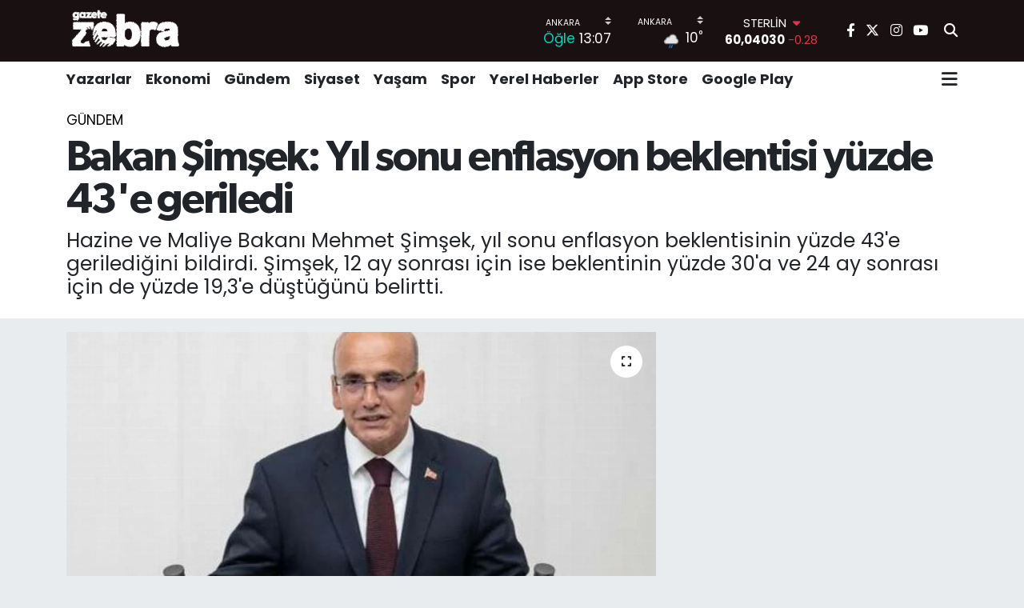

--- FILE ---
content_type: text/html; charset=UTF-8
request_url: https://www.gazetezebra.com.tr/bakan-simsek-yil-sonu-enflasyon-beklentisi-yuzde-43e-geriledi
body_size: 22309
content:
<!DOCTYPE html>
<html lang="tr" data-theme="flow">
<head>
<link rel="dns-prefetch" href="//www.gazetezebra.com.tr">
<link rel="dns-prefetch" href="//gazetezebracomtr.teimg.com">
<link rel="dns-prefetch" href="//static.tebilisim.com">
<link rel="dns-prefetch" href="//pagead2.googlesyndication.com">
<link rel="dns-prefetch" href="//www.facebook.com">
<link rel="dns-prefetch" href="//www.twitter.com">
<link rel="dns-prefetch" href="//www.instagram.com">
<link rel="dns-prefetch" href="//www.youtube.com">
<link rel="dns-prefetch" href="//apps.apple.com">
<link rel="dns-prefetch" href="//play.google.com">
<link rel="dns-prefetch" href="//x.com">
<link rel="dns-prefetch" href="//api.whatsapp.com">
<link rel="dns-prefetch" href="//www.linkedin.com">
<link rel="dns-prefetch" href="//pinterest.com">
<link rel="dns-prefetch" href="//t.me">
<link rel="dns-prefetch" href="//tebilisim.com">
<link rel="dns-prefetch" href="//facebook.com">
<link rel="dns-prefetch" href="//twitter.com">
<link rel="dns-prefetch" href="//www.google.com">
<link rel="dns-prefetch" href="//cdn.onesignal.com">

    <meta charset="utf-8">
<title>Bakan Şimşek: Yıl sonu enflasyon beklentisi yüzde 43&#039;e geriledi - Gazete Zebra</title>
<meta name="description" content="Hazine ve Maliye Bakanı Mehmet Şimşek, yıl sonu enflasyon beklentisinin yüzde 43&#039;e gerilediğini bildirdi. Şimşek, 12 ay sonrası için ise beklentinin yüzde 30&#039;a ve 24 ay sonrası için de yüzde 19,3&#039;e düştüğünü belirtti.">
<meta name="keywords" content="Şimşek, enflasyon">
<link rel="canonical" href="https://www.gazetezebra.com.tr/bakan-simsek-yil-sonu-enflasyon-beklentisi-yuzde-43e-geriledi">
<meta name="viewport" content="width=device-width,initial-scale=1">
<meta name="X-UA-Compatible" content="IE=edge">
<meta name="robots" content="max-image-preview:large">
<meta name="theme-color" content="rgba(17, 9, 9, 0.96)">
<meta name="title" content="Bakan Şimşek: Yıl sonu enflasyon beklentisi yüzde 43&#039;e geriledi">
<meta name="articleSection" content="news">
<meta name="datePublished" content="2024-07-22T11:54:00+03:00">
<meta name="dateModified" content="2025-05-02T12:30:31+03:00">
<meta name="articleAuthor" content="Ömür Ünver">
<meta name="author" content="Ömür Ünver">
<link rel="amphtml" href="https://www.gazetezebra.com.tr/bakan-simsek-yil-sonu-enflasyon-beklentisi-yuzde-43e-geriledi/amp">
<meta property="og:site_name" content="Gazete Zebra">
<meta property="og:title" content="Bakan Şimşek: Yıl sonu enflasyon beklentisi yüzde 43&#039;e geriledi">
<meta property="og:description" content="Hazine ve Maliye Bakanı Mehmet Şimşek, yıl sonu enflasyon beklentisinin yüzde 43&#039;e gerilediğini bildirdi. Şimşek, 12 ay sonrası için ise beklentinin yüzde 30&#039;a ve 24 ay sonrası için de yüzde 19,3&#039;e düştüğünü belirtti.">
<meta property="og:url" content="https://www.gazetezebra.com.tr/bakan-simsek-yil-sonu-enflasyon-beklentisi-yuzde-43e-geriledi">
<meta property="og:image" content="https://gazetezebracomtr.teimg.com/gazetezebra-com-tr/uploads/2024/07/bakan-simsek-dis-denge-onemli-iyilesme.jpg">
<meta property="og:type" content="article">
<meta property="og:article:published_time" content="2024-07-22T11:54:00+03:00">
<meta property="og:article:modified_time" content="2025-05-02T12:30:31+03:00">
<meta name="twitter:card" content="summary_large_image">
<meta name="twitter:site" content="@GazeteZebra">
<meta name="twitter:title" content="Bakan Şimşek: Yıl sonu enflasyon beklentisi yüzde 43&#039;e geriledi">
<meta name="twitter:description" content="Hazine ve Maliye Bakanı Mehmet Şimşek, yıl sonu enflasyon beklentisinin yüzde 43&#039;e gerilediğini bildirdi. Şimşek, 12 ay sonrası için ise beklentinin yüzde 30&#039;a ve 24 ay sonrası için de yüzde 19,3&#039;e düştüğünü belirtti.">
<meta name="twitter:image" content="https://gazetezebracomtr.teimg.com/gazetezebra-com-tr/uploads/2024/07/bakan-simsek-dis-denge-onemli-iyilesme.jpg">
<meta name="twitter:url" content="https://www.gazetezebra.com.tr/bakan-simsek-yil-sonu-enflasyon-beklentisi-yuzde-43e-geriledi">
<link rel="shortcut icon" type="image/x-icon" href="https://gazetezebracomtr.teimg.com/gazetezebra-com-tr/uploads/2024/12/gazetezebrefaviconblck.png">
<link rel="manifest" href="https://www.gazetezebra.com.tr/manifest.json?v=6.6.4" />
<link rel="preload" href="https://static.tebilisim.com/flow/assets/css/font-awesome/fa-solid-900.woff2" as="font" type="font/woff2" crossorigin />
<link rel="preload" href="https://static.tebilisim.com/flow/assets/css/font-awesome/fa-brands-400.woff2" as="font" type="font/woff2" crossorigin />
<link rel="preload" href="https://static.tebilisim.com/flow/assets/css/weather-icons/font/weathericons-regular-webfont.woff2" as="font" type="font/woff2" crossorigin />
<link rel="preload" href="https://static.tebilisim.com/flow/vendor/te/fonts/poppins/Poppins-400-Latin-Ext.woff2" as="font" type="font/woff2" crossorigin />
<link rel="preload" href="https://static.tebilisim.com/flow/vendor/te/fonts/poppins/Poppins-400-Latin.woff2" as="font" type="font/woff2" crossorigin />
<link rel="preload" href="https://static.tebilisim.com/flow/vendor/te/fonts/poppins/Poppins-500-Latin-Ext.woff2" as="font" type="font/woff2" crossorigin />
<link rel="preload" href="https://static.tebilisim.com/flow/vendor/te/fonts/poppins/Poppins-500-Latin.woff2" as="font" type="font/woff2" crossorigin />
<link rel="preload" href="https://static.tebilisim.com/flow/vendor/te/fonts/poppins/Poppins-700-Latin-Ext.woff2" as="font" type="font/woff2" crossorigin />
<link rel="preload" href="https://static.tebilisim.com/flow/vendor/te/fonts/poppins/Poppins-700-Latin.woff2" as="font" type="font/woff2" crossorigin />

<link rel="preload"
	href="https://static.tebilisim.com/flow/vendor/te/fonts/gibson/Gibson-Bold.woff2"
	as="font" type="font/woff2" crossorigin />
<link rel="preload"
	href="https://static.tebilisim.com/flow/vendor/te/fonts/gibson/Gibson-BoldItalic.woff2"
	as="font" type="font/woff2" crossorigin />
<link rel="preload"
	href="https://static.tebilisim.com/flow/vendor/te/fonts/gibson/Gibson-Italic.woff2"
	as="font" type="font/woff2" crossorigin />
<link rel="preload"
	href="https://static.tebilisim.com/flow/vendor/te/fonts/gibson/Gibson-Light.woff2"
	as="font" type="font/woff2" crossorigin />
<link rel="preload"
	href="https://static.tebilisim.com/flow/vendor/te/fonts/gibson/Gibson-LightItalic.woff2"
	as="font" type="font/woff2" crossorigin />
<link rel="preload"
	href="https://static.tebilisim.com/flow/vendor/te/fonts/gibson/Gibson-SemiBold.woff2"
	as="font" type="font/woff2" crossorigin />
<link rel="preload"
	href="https://static.tebilisim.com/flow/vendor/te/fonts/gibson/Gibson-SemiBoldItalic.woff2"
	as="font" type="font/woff2" crossorigin />
<link rel="preload"
	href="https://static.tebilisim.com/flow/vendor/te/fonts/gibson/Gibson.woff2"
	as="font" type="font/woff2" crossorigin />

<link rel="preload" as="style" href="https://static.tebilisim.com/flow/vendor/te/fonts/poppins.css?v=6.6.4">
<link rel="stylesheet" href="https://static.tebilisim.com/flow/vendor/te/fonts/poppins.css?v=6.6.4">
<link rel="preload" as="style" href="https://static.tebilisim.com/flow/vendor/te/fonts/gibson.css?v=6.6.4">
<link rel="stylesheet" href="https://static.tebilisim.com/flow/vendor/te/fonts/gibson.css?v=6.6.4">

<style>:root {
        --te-link-color: #333;
        --te-link-hover-color: #000;
        --te-font: "Poppins";
        --te-secondary-font: "Gibson";
        --te-h1-font-size: 53px;
        --te-color: rgba(17, 9, 9, 0.96);
        --te-hover-color: #000000;
        --mm-ocd-width: 85%!important; /*  Mobil Menü Genişliği */
        --swiper-theme-color: var(--te-color)!important;
        --header-13-color: #ffc107;
    }</style><link rel="preload" as="style" href="https://static.tebilisim.com/flow/assets/vendor/bootstrap/css/bootstrap.min.css?v=6.6.4">
<link rel="stylesheet" href="https://static.tebilisim.com/flow/assets/vendor/bootstrap/css/bootstrap.min.css?v=6.6.4">
<link rel="preload" as="style" href="https://static.tebilisim.com/flow/assets/css/app6.6.4.min.css">
<link rel="stylesheet" href="https://static.tebilisim.com/flow/assets/css/app6.6.4.min.css">



<script type="application/ld+json">{"@context":"https:\/\/schema.org","@type":"WebSite","url":"https:\/\/www.gazetezebra.com.tr","potentialAction":{"@type":"SearchAction","target":"https:\/\/www.gazetezebra.com.tr\/arama?q={query}","query-input":"required name=query"}}</script>

<script type="application/ld+json">{"@context":"https:\/\/schema.org","@type":"NewsMediaOrganization","url":"https:\/\/www.gazetezebra.com.tr","name":"Gazete Zebra","logo":"https:\/\/gazetezebracomtr.teimg.com\/gazetezebra-com-tr\/uploads\/2023\/02\/gazetezebra-logo1.png","sameAs":["https:\/\/www.facebook.com\/gazetezebra","https:\/\/www.twitter.com\/GazeteZebra","https:\/\/www.youtube.com\/gazetezebratv","https:\/\/www.instagram.com\/gazetezebra\/"]}</script>

<script type="application/ld+json">{"@context":"https:\/\/schema.org","@graph":[{"@type":"SiteNavigationElement","name":"Ana Sayfa","url":"https:\/\/www.gazetezebra.com.tr","@id":"https:\/\/www.gazetezebra.com.tr"},{"@type":"SiteNavigationElement","name":"Spor","url":"https:\/\/www.gazetezebra.com.tr\/spor","@id":"https:\/\/www.gazetezebra.com.tr\/spor"},{"@type":"SiteNavigationElement","name":"K\u00fclt\u00fcr-Sanat","url":"https:\/\/www.gazetezebra.com.tr\/kultur-sanat","@id":"https:\/\/www.gazetezebra.com.tr\/kultur-sanat"},{"@type":"SiteNavigationElement","name":"AnaMan\u015fet","url":"https:\/\/www.gazetezebra.com.tr\/manset","@id":"https:\/\/www.gazetezebra.com.tr\/manset"},{"@type":"SiteNavigationElement","name":"Galeri","url":"https:\/\/www.gazetezebra.com.tr\/galeri","@id":"https:\/\/www.gazetezebra.com.tr\/galeri"},{"@type":"SiteNavigationElement","name":"Edit\u00f6rden","url":"https:\/\/www.gazetezebra.com.tr\/editorden","@id":"https:\/\/www.gazetezebra.com.tr\/editorden"},{"@type":"SiteNavigationElement","name":"Ekonomi","url":"https:\/\/www.gazetezebra.com.tr\/ekonomi","@id":"https:\/\/www.gazetezebra.com.tr\/ekonomi"},{"@type":"SiteNavigationElement","name":"Video","url":"https:\/\/www.gazetezebra.com.tr\/videozebra","@id":"https:\/\/www.gazetezebra.com.tr\/videozebra"},{"@type":"SiteNavigationElement","name":"\u00dcstMan\u015fet","url":"https:\/\/www.gazetezebra.com.tr\/ust-manset","@id":"https:\/\/www.gazetezebra.com.tr\/ust-manset"},{"@type":"SiteNavigationElement","name":"Yazarlar","url":"https:\/\/www.gazetezebra.com.tr\/yazarlar","@id":"https:\/\/www.gazetezebra.com.tr\/yazarlar"},{"@type":"SiteNavigationElement","name":"G\u00fcndem","url":"https:\/\/www.gazetezebra.com.tr\/gundem","@id":"https:\/\/www.gazetezebra.com.tr\/gundem"},{"@type":"SiteNavigationElement","name":"Ya\u015fam","url":"https:\/\/www.gazetezebra.com.tr\/yasam","@id":"https:\/\/www.gazetezebra.com.tr\/yasam"},{"@type":"SiteNavigationElement","name":"Siyaset","url":"https:\/\/www.gazetezebra.com.tr\/siyaset","@id":"https:\/\/www.gazetezebra.com.tr\/siyaset"},{"@type":"SiteNavigationElement","name":"Yerel Haberler","url":"https:\/\/www.gazetezebra.com.tr\/yerel-haberler-1","@id":"https:\/\/www.gazetezebra.com.tr\/yerel-haberler-1"},{"@type":"SiteNavigationElement","name":"Video","url":"https:\/\/www.gazetezebra.com.tr\/video","@id":"https:\/\/www.gazetezebra.com.tr\/video"},{"@type":"SiteNavigationElement","name":"T\u00fcm haberler","url":"https:\/\/www.gazetezebra.com.tr\/tum-haberler","@id":"https:\/\/www.gazetezebra.com.tr\/tum-haberler"},{"@type":"SiteNavigationElement","name":"Rop\u00f6rtajlar","url":"https:\/\/www.gazetezebra.com.tr\/roportajlar","@id":"https:\/\/www.gazetezebra.com.tr\/roportajlar"},{"@type":"SiteNavigationElement","name":"D\u00fcnya","url":"https:\/\/www.gazetezebra.com.tr\/dunya","@id":"https:\/\/www.gazetezebra.com.tr\/dunya"},{"@type":"SiteNavigationElement","name":"Magazin","url":"https:\/\/www.gazetezebra.com.tr\/magazin","@id":"https:\/\/www.gazetezebra.com.tr\/magazin"},{"@type":"SiteNavigationElement","name":"E\u011fitim","url":"https:\/\/www.gazetezebra.com.tr\/egitim","@id":"https:\/\/www.gazetezebra.com.tr\/egitim"},{"@type":"SiteNavigationElement","name":"Sa\u011fl\u0131k","url":"https:\/\/www.gazetezebra.com.tr\/saglik","@id":"https:\/\/www.gazetezebra.com.tr\/saglik"},{"@type":"SiteNavigationElement","name":"Teknoloji","url":"https:\/\/www.gazetezebra.com.tr\/teknoloji-1","@id":"https:\/\/www.gazetezebra.com.tr\/teknoloji-1"},{"@type":"SiteNavigationElement","name":"Foto Galeri","url":"https:\/\/www.gazetezebra.com.tr\/foto-galeri","@id":"https:\/\/www.gazetezebra.com.tr\/foto-galeri"},{"@type":"SiteNavigationElement","name":"Hayat Engel Tan\u0131maz","url":"https:\/\/www.gazetezebra.com.tr\/hayat-engel-tanimaz","@id":"https:\/\/www.gazetezebra.com.tr\/hayat-engel-tanimaz"},{"@type":"SiteNavigationElement","name":"\u0130leti\u015fim","url":"https:\/\/www.gazetezebra.com.tr\/iletisim","@id":"https:\/\/www.gazetezebra.com.tr\/iletisim"},{"@type":"SiteNavigationElement","name":"Gizlilik S\u00f6zle\u015fmesi","url":"https:\/\/www.gazetezebra.com.tr\/gizlilik-sozlesmesi","@id":"https:\/\/www.gazetezebra.com.tr\/gizlilik-sozlesmesi"},{"@type":"SiteNavigationElement","name":"Yazarlar","url":"https:\/\/www.gazetezebra.com.tr\/yazarlar","@id":"https:\/\/www.gazetezebra.com.tr\/yazarlar"},{"@type":"SiteNavigationElement","name":"Foto Galeri","url":"https:\/\/www.gazetezebra.com.tr\/foto-galeri","@id":"https:\/\/www.gazetezebra.com.tr\/foto-galeri"},{"@type":"SiteNavigationElement","name":"Video Galeri","url":"https:\/\/www.gazetezebra.com.tr\/video","@id":"https:\/\/www.gazetezebra.com.tr\/video"},{"@type":"SiteNavigationElement","name":"Biyografiler","url":"https:\/\/www.gazetezebra.com.tr\/biyografi","@id":"https:\/\/www.gazetezebra.com.tr\/biyografi"},{"@type":"SiteNavigationElement","name":"Vefatlar","url":"https:\/\/www.gazetezebra.com.tr\/vefat","@id":"https:\/\/www.gazetezebra.com.tr\/vefat"},{"@type":"SiteNavigationElement","name":"R\u00f6portajlar","url":"https:\/\/www.gazetezebra.com.tr\/roportaj","@id":"https:\/\/www.gazetezebra.com.tr\/roportaj"},{"@type":"SiteNavigationElement","name":"Anketler","url":"https:\/\/www.gazetezebra.com.tr\/anketler","@id":"https:\/\/www.gazetezebra.com.tr\/anketler"},{"@type":"SiteNavigationElement","name":"\u00c7ankaya Bug\u00fcn, Yar\u0131n ve 1 Haftal\u0131k Hava Durumu Tahmini","url":"https:\/\/www.gazetezebra.com.tr\/cankaya-hava-durumu","@id":"https:\/\/www.gazetezebra.com.tr\/cankaya-hava-durumu"},{"@type":"SiteNavigationElement","name":"\u00c7ankaya Namaz Vakitleri","url":"https:\/\/www.gazetezebra.com.tr\/cankaya-namaz-vakitleri","@id":"https:\/\/www.gazetezebra.com.tr\/cankaya-namaz-vakitleri"},{"@type":"SiteNavigationElement","name":"Puan Durumu ve Fikst\u00fcr","url":"https:\/\/www.gazetezebra.com.tr\/futbol\/st-super-lig-puan-durumu-ve-fikstur","@id":"https:\/\/www.gazetezebra.com.tr\/futbol\/st-super-lig-puan-durumu-ve-fikstur"}]}</script>

<script type="application/ld+json">{"@context":"https:\/\/schema.org","@type":"BreadcrumbList","itemListElement":[{"@type":"ListItem","position":1,"item":{"@type":"Thing","@id":"https:\/\/www.gazetezebra.com.tr","name":"Haberler"}}]}</script>
<script type="application/ld+json">{"@context":"https:\/\/schema.org","@type":"NewsArticle","headline":"Bakan \u015eim\u015fek: Y\u0131l sonu enflasyon beklentisi y\u00fczde 43'e geriledi","articleSection":"G\u00fcndem","dateCreated":"2024-07-22T11:54:00+03:00","datePublished":"2024-07-22T11:54:00+03:00","dateModified":"2025-05-02T12:30:31+03:00","wordCount":187,"genre":"news","mainEntityOfPage":{"@type":"WebPage","@id":"https:\/\/www.gazetezebra.com.tr\/bakan-simsek-yil-sonu-enflasyon-beklentisi-yuzde-43e-geriledi"},"articleBody":"<p>Bakan \u015eim\u015fek, sosyal medya hesab\u0131 \u00fczerinden yapt\u0131\u011f\u0131 payla\u015f\u0131m ile Orta Vadeli Program'\u0131n uygulanmaya ba\u015fland\u0131\u011f\u0131ndan beri&nbsp;enflasyon beklentisinin s\u00fcrekli d\u00fc\u015f\u00fc\u015fte oldu\u011funu ifade etti.<\/p>\r\n\r\n<p>\u015eim\u015fek, payla\u015f\u0131m\u0131nda \u015funlar\u0131 kaydetti:<\/p>\r\n\r\n<p>\"Enflasyon beklentileri hedefimize yak\u0131ns\u0131yor*. Y\u0131l sonu enflasyon beklentisi y\u00fczde 43\u2019e, 12 ay sonras\u0131 y\u00fczde 30\u2019a ve 24 ay sonras\u0131 y\u00fczde 19,3\u2019e d\u00fc\u015ft\u00fc. OVP\u2019yi a\u00e7\u0131klad\u0131\u011f\u0131m\u0131zdan beri 12 ay ve 24 ay sonras\u0131 enflasyon beklentileri kesintisiz geriledi. Ger\u00e7ekle\u015fen y\u0131ll\u0131k enflasyonun y\u00fckseli\u015fte oldu\u011fu bu d\u00f6nemde beklentilerin iyile\u015fiyor olmas\u0131 dezenflasyona y\u00f6nelik politikalar\u0131m\u0131z\u0131n ba\u015far\u0131l\u0131 olaca\u011f\u0131na y\u00f6nelik inanc\u0131 g\u00f6stermektedir. Temmuzda ayl\u0131k enflasyonda ge\u00e7ici etkiler kaynakl\u0131 art\u0131\u015f olmas\u0131n\u0131 beklemekle birlikte y\u0131ll\u0131k enflasyonda belirgin bir d\u00fc\u015f\u00fc\u015f \u00f6ng\u00f6r\u00fcyoruz. Dezenflasyon s\u00fcreci \u00f6n\u00fcm\u00fczdeki aylarda daha da belirginle\u015fecek.\"<\/p>\r\n\r\n<p>* <strong>Y<em>ak\u0131nsamak<\/em>:<\/strong> T\u00fcrk Dil Kurumu S\u00f6zl\u00fc\u011f\u00fcne g\u00f6re \u201c<strong>Aradaki a\u00e7\u0131kl\u0131k sonsuz k\u00fc\u00e7\u00fclerek fakat kesi\u015fmeden bir noktaya, bir s\u0131n\u0131ra do\u011fru yakla\u015fma<\/strong>\u201d (TDK, 2018) olarak tan\u0131mlanmaktad\u0131r.&nbsp;<\/p>","description":"Hazine ve Maliye Bakan\u0131 Mehmet \u015eim\u015fek, y\u0131l sonu enflasyon beklentisinin y\u00fczde 43'e geriledi\u011fini bildirdi. \u015eim\u015fek, 12 ay sonras\u0131 i\u00e7in ise beklentinin y\u00fczde 30'a ve 24 ay sonras\u0131 i\u00e7in de y\u00fczde 19,3'e d\u00fc\u015ft\u00fc\u011f\u00fcn\u00fc belirtti.","inLanguage":"tr-TR","keywords":["\u015eim\u015fek","enflasyon"],"image":{"@type":"ImageObject","url":"https:\/\/gazetezebracomtr.teimg.com\/crop\/1280x720\/gazetezebra-com-tr\/uploads\/2024\/07\/bakan-simsek-dis-denge-onemli-iyilesme.jpg","width":"1280","height":"720","caption":"Bakan \u015eim\u015fek: Y\u0131l sonu enflasyon beklentisi y\u00fczde 43'e geriledi"},"publishingPrinciples":"https:\/\/www.gazetezebra.com.tr\/gizlilik-sozlesmesi","isFamilyFriendly":"http:\/\/schema.org\/True","isAccessibleForFree":"http:\/\/schema.org\/True","publisher":{"@type":"Organization","name":"Gazete Zebra","image":"https:\/\/gazetezebracomtr.teimg.com\/gazetezebra-com-tr\/uploads\/2023\/02\/gazetezebra-logo1.png","logo":{"@type":"ImageObject","url":"https:\/\/gazetezebracomtr.teimg.com\/gazetezebra-com-tr\/uploads\/2023\/02\/gazetezebra-logo1.png","width":"640","height":"375"}},"author":{"@type":"Person","name":"\u00d6m\u00fcr \u00dcnver","honorificPrefix":"","jobTitle":"","url":null}}</script>





<script async src="https://pagead2.googlesyndication.com/pagead/js/adsbygoogle.js?client=ca-pub-9633275901174209"
     crossorigin="anonymous"></script>






</head>




<body class="d-flex flex-column min-vh-100">

    <div data-pagespeed="true"><script async src="https://pagead2.googlesyndication.com/pagead/js/adsbygoogle.js?client=ca-pub-9633275901174209"
     crossorigin="anonymous"></script></div>
    

    <header class="header-8">
    <nav class="top-header navbar navbar-expand-lg navbar-dark bg-te-color py-1">
        <div class="container">
                            <a class="navbar-brand me-0" href="/" title="Gazete Zebra">
                <img src="https://gazetezebracomtr.teimg.com/gazetezebra-com-tr/uploads/2023/02/gazetezebra-logo1.png" alt="Gazete Zebra" width="150" height="40" class="light-mode img-fluid flow-logo">
<img src="https://gazetezebracomtr.teimg.com/gazetezebra-com-tr/uploads/2023/02/gazetezebra-logo1.png" alt="Gazete Zebra" width="150" height="40" class="dark-mode img-fluid flow-logo d-none">

            </a>
            
            <div class="header-widgets d-lg-flex justify-content-end align-items-center d-none">

                                    <!-- HAVA DURUMU -->

<input type="hidden" name="widget_setting_weathercity" value="39.78052450,32.71813750" />

    
        
        <div class="prayer-top d-none d-lg-flex justify-content-between flex-column">
            <select class="form-select border-0 bg-transparent text-white" name="city" onchange="window.location.href=this.value">
            <option value="/adana-namaz-vakitleri" >Adana</option>
            <option value="/adiyaman-namaz-vakitleri" >Adıyaman</option>
            <option value="/afyonkarahisar-namaz-vakitleri" >Afyonkarahisar</option>
            <option value="/agri-namaz-vakitleri" >Ağrı</option>
            <option value="/aksaray-namaz-vakitleri" >Aksaray</option>
            <option value="/amasya-namaz-vakitleri" >Amasya</option>
            <option value="/ankara-namaz-vakitleri"  selected >Ankara</option>
            <option value="/antalya-namaz-vakitleri" >Antalya</option>
            <option value="/ardahan-namaz-vakitleri" >Ardahan</option>
            <option value="/artvin-namaz-vakitleri" >Artvin</option>
            <option value="/aydin-namaz-vakitleri" >Aydın</option>
            <option value="/balikesir-namaz-vakitleri" >Balıkesir</option>
            <option value="/bartin-namaz-vakitleri" >Bartın</option>
            <option value="/batman-namaz-vakitleri" >Batman</option>
            <option value="/bayburt-namaz-vakitleri" >Bayburt</option>
            <option value="/bilecik-namaz-vakitleri" >Bilecik</option>
            <option value="/bingol-namaz-vakitleri" >Bingöl</option>
            <option value="/bitlis-namaz-vakitleri" >Bitlis</option>
            <option value="/bolu-namaz-vakitleri" >Bolu</option>
            <option value="/burdur-namaz-vakitleri" >Burdur</option>
            <option value="/bursa-namaz-vakitleri" >Bursa</option>
            <option value="/canakkale-namaz-vakitleri" >Çanakkale</option>
            <option value="/cankiri-namaz-vakitleri" >Çankırı</option>
            <option value="/corum-namaz-vakitleri" >Çorum</option>
            <option value="/denizli-namaz-vakitleri" >Denizli</option>
            <option value="/diyarbakir-namaz-vakitleri" >Diyarbakır</option>
            <option value="/duzce-namaz-vakitleri" >Düzce</option>
            <option value="/edirne-namaz-vakitleri" >Edirne</option>
            <option value="/elazig-namaz-vakitleri" >Elazığ</option>
            <option value="/erzincan-namaz-vakitleri" >Erzincan</option>
            <option value="/erzurum-namaz-vakitleri" >Erzurum</option>
            <option value="/eskisehir-namaz-vakitleri" >Eskişehir</option>
            <option value="/gaziantep-namaz-vakitleri" >Gaziantep</option>
            <option value="/giresun-namaz-vakitleri" >Giresun</option>
            <option value="/gumushane-namaz-vakitleri" >Gümüşhane</option>
            <option value="/hakkari-namaz-vakitleri" >Hakkâri</option>
            <option value="/hatay-namaz-vakitleri" >Hatay</option>
            <option value="/igdir-namaz-vakitleri" >Iğdır</option>
            <option value="/isparta-namaz-vakitleri" >Isparta</option>
            <option value="/istanbul-namaz-vakitleri" >İstanbul</option>
            <option value="/izmir-namaz-vakitleri" >İzmir</option>
            <option value="/kahramanmaras-namaz-vakitleri" >Kahramanmaraş</option>
            <option value="/karabuk-namaz-vakitleri" >Karabük</option>
            <option value="/karaman-namaz-vakitleri" >Karaman</option>
            <option value="/kars-namaz-vakitleri" >Kars</option>
            <option value="/kastamonu-namaz-vakitleri" >Kastamonu</option>
            <option value="/kayseri-namaz-vakitleri" >Kayseri</option>
            <option value="/kilis-namaz-vakitleri" >Kilis</option>
            <option value="/kirikkale-namaz-vakitleri" >Kırıkkale</option>
            <option value="/kirklareli-namaz-vakitleri" >Kırklareli</option>
            <option value="/kirsehir-namaz-vakitleri" >Kırşehir</option>
            <option value="/kocaeli-namaz-vakitleri" >Kocaeli</option>
            <option value="/konya-namaz-vakitleri" >Konya</option>
            <option value="/kutahya-namaz-vakitleri" >Kütahya</option>
            <option value="/malatya-namaz-vakitleri" >Malatya</option>
            <option value="/manisa-namaz-vakitleri" >Manisa</option>
            <option value="/mardin-namaz-vakitleri" >Mardin</option>
            <option value="/mersin-namaz-vakitleri" >Mersin</option>
            <option value="/mugla-namaz-vakitleri" >Muğla</option>
            <option value="/mus-namaz-vakitleri" >Muş</option>
            <option value="/nevsehir-namaz-vakitleri" >Nevşehir</option>
            <option value="/nigde-namaz-vakitleri" >Niğde</option>
            <option value="/ordu-namaz-vakitleri" >Ordu</option>
            <option value="/osmaniye-namaz-vakitleri" >Osmaniye</option>
            <option value="/rize-namaz-vakitleri" >Rize</option>
            <option value="/sakarya-namaz-vakitleri" >Sakarya</option>
            <option value="/samsun-namaz-vakitleri" >Samsun</option>
            <option value="/sanliurfa-namaz-vakitleri" >Şanlıurfa</option>
            <option value="/siirt-namaz-vakitleri" >Siirt</option>
            <option value="/sinop-namaz-vakitleri" >Sinop</option>
            <option value="/sivas-namaz-vakitleri" >Sivas</option>
            <option value="/sirnak-namaz-vakitleri" >Şırnak</option>
            <option value="/tekirdag-namaz-vakitleri" >Tekirdağ</option>
            <option value="/tokat-namaz-vakitleri" >Tokat</option>
            <option value="/trabzon-namaz-vakitleri" >Trabzon</option>
            <option value="/tunceli-namaz-vakitleri" >Tunceli</option>
            <option value="/usak-namaz-vakitleri" >Uşak</option>
            <option value="/van-namaz-vakitleri" >Van</option>
            <option value="/yalova-namaz-vakitleri" >Yalova</option>
            <option value="/yozgat-namaz-vakitleri" >Yozgat</option>
            <option value="/zonguldak-namaz-vakitleri" >Zonguldak</option>
    </select>

                        <div class="text-white text-end"> <span class="text-cyan">Öğle</span> 13:07
            </div>
                    </div>
        <div class="weather-top weather-widget d-none d-lg-flex justify-content-between flex-column">
            <div class="weather">
                <select class="form-select border-0 bg-transparent text-white" name="city">
        <option value="37.26123150,35.39050460" >Adana</option>
        <option value="37.90782910,38.48499230" >Adıyaman</option>
        <option value="38.73910990,30.71200230" >Afyonkarahisar</option>
        <option value="39.62692180,43.02159650" >Ağrı</option>
        <option value="38.33520430,33.97500180" >Aksaray</option>
        <option value="40.65166080,35.90379660" >Amasya</option>
        <option value="39.78052450,32.71813750"  selected >Ankara</option>
        <option value="37.09516720,31.07937050" >Antalya</option>
        <option value="41.11129640,42.78316740" >Ardahan</option>
        <option value="41.07866400,41.76282230" >Artvin</option>
        <option value="37.81170330,28.48639630" >Aydın</option>
        <option value="39.76167820,28.11226790" >Balıkesir</option>
        <option value="41.58105090,32.46097940" >Bartın</option>
        <option value="37.83624960,41.36057390" >Batman</option>
        <option value="40.26032000,40.22804800" >Bayburt</option>
        <option value="40.05665550,30.06652360" >Bilecik</option>
        <option value="39.06263540,40.76960950" >Bingöl</option>
        <option value="38.65231330,42.42020280" >Bitlis</option>
        <option value="40.57597660,31.57880860" >Bolu</option>
        <option value="37.46126690,30.06652360" >Burdur</option>
        <option value="40.06554590,29.23207840" >Bursa</option>
        <option value="40.05101040,26.98524220" >Çanakkale</option>
        <option value="40.53690730,33.58838930" >Çankırı</option>
        <option value="40.49982110,34.59862630" >Çorum</option>
        <option value="37.61283950,29.23207840" >Denizli</option>
        <option value="38.10663720,40.54268960" >Diyarbakır</option>
        <option value="40.87705310,31.31927130" >Düzce</option>
        <option value="41.15172220,26.51379640" >Edirne</option>
        <option value="38.49648040,39.21990290" >Elazığ</option>
        <option value="39.76819140,39.05013060" >Erzincan</option>
        <option value="40.07467990,41.66945620" >Erzurum</option>
        <option value="39.63296570,31.26263660" >Eskişehir</option>
        <option value="37.07638820,37.38272340" >Gaziantep</option>
        <option value="40.64616720,38.59355110" >Giresun</option>
        <option value="40.28036730,39.31432530" >Gümüşhane</option>
        <option value="37.44593190,43.74498410" >Hakkâri</option>
        <option value="36.40184880,36.34980970" >Hatay</option>
        <option value="39.88798410,44.00483650" >Iğdır</option>
        <option value="38.02114640,31.07937050" >Isparta</option>
        <option value="41.16343020,28.76644080" >İstanbul</option>
        <option value="38.35916930,27.26761160" >İzmir</option>
        <option value="37.75030360,36.95410700" >Kahramanmaraş</option>
        <option value="41.18748900,32.74174190" >Karabük</option>
        <option value="37.24363360,33.61757700" >Karaman</option>
        <option value="40.28076360,42.99195270" >Kars</option>
        <option value="41.41038630,33.69983340" >Kastamonu</option>
        <option value="38.62568540,35.74068820" >Kayseri</option>
        <option value="36.82047750,37.16873390" >Kilis</option>
        <option value="39.88768780,33.75552480" >Kırıkkale</option>
        <option value="41.72597950,27.48383900" >Kırklareli</option>
        <option value="39.22689050,33.97500180" >Kırşehir</option>
        <option value="40.85327040,29.88152030" >Kocaeli</option>
        <option value="37.98381340,32.71813750" >Konya</option>
        <option value="39.35813700,29.60354950" >Kütahya</option>
        <option value="38.40150570,37.95362980" >Malatya</option>
        <option value="38.84193730,28.11226790" >Manisa</option>
        <option value="37.34429290,40.61964870" >Mardin</option>
        <option value="36.81208580,34.64147500" >Mersin</option>
        <option value="37.18358190,28.48639630" >Muğla</option>
        <option value="38.94618880,41.75389310" >Muş</option>
        <option value="38.69393990,34.68565090" >Nevşehir</option>
        <option value="38.09930860,34.68565090" >Niğde</option>
        <option value="40.79905800,37.38990050" >Ordu</option>
        <option value="37.21302580,36.17626150" >Osmaniye</option>
        <option value="40.95814970,40.92269850" >Rize</option>
        <option value="40.78885500,30.40595400" >Sakarya</option>
        <option value="41.18648590,36.13226780" >Samsun</option>
        <option value="37.35691020,39.15436770" >Şanlıurfa</option>
        <option value="37.86588620,42.14945230" >Siirt</option>
        <option value="41.55947490,34.85805320" >Sinop</option>
        <option value="39.44880390,37.12944970" >Sivas</option>
        <option value="37.41874810,42.49183380" >Şırnak</option>
        <option value="41.11212270,27.26761160" >Tekirdağ</option>
        <option value="40.39027130,36.62518630" >Tokat</option>
        <option value="40.79924100,39.58479440" >Trabzon</option>
        <option value="39.30735540,39.43877780" >Tunceli</option>
        <option value="38.54313190,29.23207840" >Uşak</option>
        <option value="38.36794170,43.71827870" >Van</option>
        <option value="40.57759860,29.20883030" >Yalova</option>
        <option value="39.72719790,35.10778580" >Yozgat</option>
        <option value="41.31249170,31.85982510" >Zonguldak</option>
    </select>




            </div>
            <div class="weather-degree text-light text-end">
                <img src="//cdn.weatherapi.com/weather/64x64/day/296.png" class="condition" width="26" height="26" alt="10"/>
                <span class="degree text-white">10</span><sup>°</sup>
            </div>
        </div>

    
<div data-location='{"city":"TUXX0014"}' class="d-none"></div>


                    <!-- PİYASALAR -->
        <div class="parite-top position-relative overflow-hidden" style="height: 40px;">
        <div class="newsticker">
            <ul class="newsticker__h4 list-unstyled text-white small" data-header="8">
                <li class="newsticker__item dollar">
                    <div>DOLAR <i class="fa fa-caret-up text-success ms-1"></i> </div>
                    <div class="fw-bold d-inline-block">43,50890</div><span
                        class="text-success d-inline-block ms-1">0.19</span>
                </li>
                <li class="newsticker__item euro">
                    <div>EURO <i class="fa fa-caret-down text-danger ms-1"></i> </div>
                    <div class="fw-bold d-inline-block">51,94570</div><span
                        class="text-danger d-inline-block ms-1">-0.32</span>
                </li>
                <li class="newsticker__item sterlin">
                    <div>STERLİN <i class="fa fa-caret-down text-danger ms-1"></i> </div>
                    <div class="fw-bold d-inline-block">60,04030</div><span
                        class="text-danger d-inline-block ms-1">-0.28</span>
                </li>
                <li class="newsticker__item altin">
                    <div>G.ALTIN <i class="fa fa-caret-down text-danger ms-1"></i> </div>
                    <div class="fw-bold d-inline-block">7275,75000</div><span
                        class="text-danger d-inline-block ms-1">-2.65</span>
                </li>
                <li class="newsticker__item bist">
                    <div>BİST100 <i class="fa fa-caret-minus text-success ms-1"></i></div>
                    <div class="fw-bold d-inline-block">13.831,00</div><span class="text-success d-inline-block ms-1">0</span>
                </li>
                <li class="newsticker__item btc">
                    <div>BITCOIN <i class="fa fa-caret-down text-danger ms-1"></i> </div>
                    <div class="fw-bold d-inline-block">82.807,05</div><span class="text-danger d-inline-block ms-1">-6.11</span>
                </li>
            </ul>
        </div>
    </div>
    

                                
                <div class="top-social-media">
                                        <a href="https://www.facebook.com/gazetezebra" class="ms-2" target="_blank" rel="nofollow noreferrer noopener"><i class="fab fa-facebook-f text-white"></i></a>
                                                            <a href="https://www.twitter.com/GazeteZebra" class="ms-2" target="_blank" rel="nofollow noreferrer noopener"><i class="fab fa-x-twitter text-white"></i></a>
                                                            <a href="https://www.instagram.com/gazetezebra/" class="ms-2" target="_blank" rel="nofollow noreferrer noopener"><i class="fab fa-instagram text-white"></i></a>
                                                                                <a href="https://www.youtube.com/gazetezebratv" class="ms-2" target="_blank" rel="nofollow noreferrer noopener"><i class="fab fa-youtube text-white"></i></a>
                                                        </div>
                <div class="search-top">
                    <a href="/arama" class="d-block" title="Ara">
                        <i class="fa fa-search text-white"></i>
                    </a>
                </div>
            </div>
            <ul class="nav d-lg-none px-2">
                
                <li class="nav-item"><a href="/arama" class="me-2 text-white" title="Ara"><i class="fa fa-search fa-lg"></i></a></li>
                <li class="nav-item"><a href="#menu" title="Ana Menü" class="text-white"><i class="fa fa-bars fa-lg"></i></a></li>
            </ul>
        </div>
    </nav>
    <div class="main-menu navbar navbar-expand-lg d-none d-lg-block bg-white">
        <div class="container">
            <ul  class="nav fw-semibold">
        <li class="nav-item   ">
        <a href="/yazarlar" class="nav-link text-dark" target="_blank" title="Yazarlar">Yazarlar</a>
        
    </li>
        <li class="nav-item   ">
        <a href="/ekonomi" class="nav-link text-dark" target="_self" title="Ekonomi">Ekonomi</a>
        
    </li>
        <li class="nav-item   ">
        <a href="/gundem" class="nav-link text-dark" target="_self" title="Gündem">Gündem</a>
        
    </li>
        <li class="nav-item   ">
        <a href="/siyaset" class="nav-link text-dark" target="_self" title="Siyaset">Siyaset</a>
        
    </li>
        <li class="nav-item   ">
        <a href="/yasam" class="nav-link text-dark" target="_self" title="Yaşam">Yaşam</a>
        
    </li>
        <li class="nav-item   ">
        <a href="/spor" class="nav-link text-dark" target="_self" title="Spor">Spor</a>
        
    </li>
        <li class="nav-item   ">
        <a href="/yerel-haberler-1" class="nav-link text-dark" target="_self" title="Yerel Haberler">Yerel Haberler</a>
        
    </li>
        <li class="nav-item   ">
        <a href="https://apps.apple.com/tr/app/gazete-zebra/id1658748917?l=tr" class="nav-link text-dark" target="_self" title="App Store ">App Store </a>
        
    </li>
        <li class="nav-item   ">
        <a href="https://play.google.com/store/apps/details?id=com.gazetezebra" class="nav-link text-dark" target="_self" title="Google Play ">Google Play </a>
        
    </li>
    </ul>

            <ul class="navigation-menu nav d-flex align-items-center">
                
                <li class="nav-item dropdown position-static">
                    <a class="nav-link pe-0 text-dark" data-bs-toggle="dropdown" href="#" aria-haspopup="true"
                        aria-expanded="false" title="Ana Menü">
                        <i class="fa fa-bars fa-lg"></i>
                    </a>
                    <div class="mega-menu dropdown-menu dropdown-menu-end text-capitalize shadow-lg border-0 rounded-0">

    <div class="row g-3 small p-3">

                <div class="col">
            <div class="extra-sections bg-light p-3 border">
                <a href="https://www.gazetezebra.com.tr/ankara-nobetci-eczaneler" title="Nöbetçi Eczaneler" class="d-block border-bottom pb-2 mb-2" target="_self"><i class="fa-solid fa-capsules me-2"></i>Nöbetçi Eczaneler</a>
<a href="https://www.gazetezebra.com.tr/ankara-hava-durumu" title="Hava Durumu" class="d-block border-bottom pb-2 mb-2" target="_self"><i class="fa-solid fa-cloud-sun me-2"></i>Hava Durumu</a>
<a href="https://www.gazetezebra.com.tr/ankara-namaz-vakitleri" title="Namaz Vakitleri" class="d-block border-bottom pb-2 mb-2" target="_self"><i class="fa-solid fa-mosque me-2"></i>Namaz Vakitleri</a>
<a href="https://www.gazetezebra.com.tr/ankara-trafik-durumu" title="Trafik Durumu" class="d-block border-bottom pb-2 mb-2" target="_self"><i class="fa-solid fa-car me-2"></i>Trafik Durumu</a>
<a href="https://www.gazetezebra.com.tr/futbol/super-lig-puan-durumu-ve-fikstur" title="Süper Lig Puan Durumu ve Fikstür" class="d-block border-bottom pb-2 mb-2" target="_self"><i class="fa-solid fa-chart-bar me-2"></i>Süper Lig Puan Durumu ve Fikstür</a>
<a href="https://www.gazetezebra.com.tr/tum-mansetler" title="Tüm Manşetler" class="d-block border-bottom pb-2 mb-2" target="_self"><i class="fa-solid fa-newspaper me-2"></i>Tüm Manşetler</a>
<a href="https://www.gazetezebra.com.tr/sondakika-haberleri" title="Son Dakika Haberleri" class="d-block border-bottom pb-2 mb-2" target="_self"><i class="fa-solid fa-bell me-2"></i>Son Dakika Haberleri</a>

            </div>
        </div>
        
        <div class="col">
        <a href="/manset" class="d-block border-bottom  pb-2 mb-2" target="_self" title="AnaManşet">AnaManşet</a>
            <a href="/ust-manset" class="d-block border-bottom  pb-2 mb-2" target="_self" title="Manşet Üstü">Manşet Üstü</a>
            <a href="/yazarlar" class="d-block border-bottom  pb-2 mb-2" target="_blank" title="Yazarlar">Yazarlar</a>
            <a href="/videozebra" class="d-block border-bottom  pb-2 mb-2" target="_self" title="Video">Video</a>
            <a href="/editorden" class="d-block border-bottom  pb-2 mb-2" target="_self" title="Editörden">Editörden</a>
            <a href="/gundem" class="d-block border-bottom  pb-2 mb-2" target="_self" title="Gündem">Gündem</a>
            <a href="/siyaset" class="d-block  pb-2 mb-2" target="_self" title="Siyaset">Siyaset</a>
        </div><div class="col">
            <a href="/ekonomi" class="d-block border-bottom  pb-2 mb-2" target="_self" title="Ekonomi">Ekonomi</a>
            <a href="/kultur-sanat" class="d-block border-bottom  pb-2 mb-2" target="_self" title="Kültür-Sanat">Kültür-Sanat</a>
            <a href="/spor" class="d-block border-bottom  pb-2 mb-2" target="_self" title="Spor">Spor</a>
            <a href="/yerel-haberler-1" class="d-block border-bottom  pb-2 mb-2" target="_self" title="Yerel Haberler">Yerel Haberler</a>
            <a href="/iletisim" class="d-block border-bottom  pb-2 mb-2" target="_self" title="İletişim">İletişim</a>
            <a href="/kunye" class="d-block border-bottom  pb-2 mb-2" target="_self" title="Künye">Künye</a>
        </div>


    </div>

    <div class="p-3 bg-light">
                <a class="me-3"
            href="https://www.facebook.com/gazetezebra" target="_blank" rel="nofollow noreferrer noopener"><i class="fab fa-facebook me-2 text-navy"></i> Facebook</a>
                        <a class="me-3"
            href="https://www.twitter.com/GazeteZebra" target="_blank" rel="nofollow noreferrer noopener"><i class="fab fa-x-twitter "></i> Twitter</a>
                        <a class="me-3"
            href="https://www.instagram.com/gazetezebra/" target="_blank" rel="nofollow noreferrer noopener"><i class="fab fa-instagram me-2 text-magenta"></i> Instagram</a>
                                <a class="me-3"
            href="https://www.youtube.com/gazetezebratv" target="_blank" rel="nofollow noreferrer noopener"><i class="fab fa-youtube me-2 text-danger"></i> Youtube</a>
                                                    </div>

    <div class="mega-menu-footer p-2 bg-te-color">
        <a class="dropdown-item text-white" href="/kunye" title="Künye"><i class="fa fa-id-card me-2"></i> Künye</a>
        <a class="dropdown-item text-white" href="/iletisim" title="İletişim"><i class="fa fa-envelope me-2"></i> İletişim</a>
        <a class="dropdown-item text-white" href="/rss-baglantilari" title="RSS Bağlantıları"><i class="fa fa-rss me-2"></i> RSS Bağlantıları</a>
        <a class="dropdown-item text-white" href="/member/login" title="Üyelik Girişi"><i class="fa fa-user me-2"></i> Üyelik Girişi</a>
    </div>


</div>

                </li>
            </ul>
        </div>
    </div>
    <ul  class="mobile-categories d-lg-none list-inline bg-white">
        <li class="list-inline-item">
        <a href="/yazarlar" class="text-dark" target="_blank" title="Yazarlar">
                Yazarlar
        </a>
    </li>
        <li class="list-inline-item">
        <a href="/ekonomi" class="text-dark" target="_self" title="Ekonomi">
                Ekonomi
        </a>
    </li>
        <li class="list-inline-item">
        <a href="/gundem" class="text-dark" target="_self" title="Gündem">
                Gündem
        </a>
    </li>
        <li class="list-inline-item">
        <a href="/siyaset" class="text-dark" target="_self" title="Siyaset">
                Siyaset
        </a>
    </li>
        <li class="list-inline-item">
        <a href="/yasam" class="text-dark" target="_self" title="Yaşam">
                Yaşam
        </a>
    </li>
        <li class="list-inline-item">
        <a href="/spor" class="text-dark" target="_self" title="Spor">
                Spor
        </a>
    </li>
        <li class="list-inline-item">
        <a href="/yerel-haberler-1" class="text-dark" target="_self" title="Yerel Haberler">
                Yerel Haberler
        </a>
    </li>
        <li class="list-inline-item">
        <a href="https://apps.apple.com/tr/app/gazete-zebra/id1658748917?l=tr" class="text-dark" target="_self" title="App Store ">
                App Store 
        </a>
    </li>
        <li class="list-inline-item">
        <a href="https://play.google.com/store/apps/details?id=com.gazetezebra" class="text-dark" target="_self" title="Google Play ">
                Google Play 
        </a>
    </li>
    </ul>

</header>






<main class="single overflow-hidden" style="min-height: 300px">

            
    
    <div class="infinite" data-show-advert="1">

    

    <div class="infinite-item d-block" data-id="236719" data-category-id="23266" data-reference="TE\Archive\Models\Archive" data-json-url="/service/json/featured-infinite.json">

        

        <div class="news-header py-3 bg-white">
            <div class="container">

                

                <div class="text-center text-lg-start">
                    <a href="https://www.gazetezebra.com.tr/gundem" target="_self" title="Gündem" style="color: #000;" class="text-uppercase category">Gündem</a>
                </div>

                <h1 class="h2 fw-bold text-lg-start headline my-2 text-center" itemprop="headline">Bakan Şimşek: Yıl sonu enflasyon beklentisi yüzde 43&#039;e geriledi</h1>
                
                <h2 class="lead text-center text-lg-start text-dark description" itemprop="description">Hazine ve Maliye Bakanı Mehmet Şimşek, yıl sonu enflasyon beklentisinin yüzde 43&#039;e gerilediğini bildirdi. Şimşek, 12 ay sonrası için ise beklentinin yüzde 30&#039;a ve 24 ay sonrası için de yüzde 19,3&#039;e düştüğünü belirtti.</h2>
                
            </div>
        </div>


        <div class="container g-0 g-sm-4">

            <div class="news-section overflow-hidden mt-lg-3">
                <div class="row g-3">
                    <div class="col-lg-8">
                        <div class="card border-0 rounded-0 mb-3">

                            <div class="inner">
    <a href="https://gazetezebracomtr.teimg.com/crop/1280x720/gazetezebra-com-tr/uploads/2024/07/bakan-simsek-dis-denge-onemli-iyilesme.jpg" class="position-relative d-block" data-fancybox>
                        <div class="zoom-in-out m-3">
            <i class="fa fa-expand" style="font-size: 14px"></i>
        </div>
        <img class="img-fluid" src="https://gazetezebracomtr.teimg.com/crop/1280x720/gazetezebra-com-tr/uploads/2024/07/bakan-simsek-dis-denge-onemli-iyilesme.jpg" alt="Bakan Şimşek: Yıl sonu enflasyon beklentisi yüzde 43&#039;e geriledi" width="860" height="504" loading="eager" fetchpriority="high" decoding="async" style="width:100%; aspect-ratio: 860 / 504;" />
            </a>
</div>





                            <div class="share-area d-flex justify-content-between align-items-center bg-light p-2">

    <div class="mobile-share-button-container mb-2 d-block d-md-none">
    <button
        class="btn btn-primary btn-sm rounded-0 shadow-sm w-100"
        onclick="handleMobileShare(event, 'Bakan Şimşek: Yıl sonu enflasyon beklentisi yüzde 43\&#039;e geriledi', 'https://www.gazetezebra.com.tr/bakan-simsek-yil-sonu-enflasyon-beklentisi-yuzde-43e-geriledi')"
        title="Paylaş"
    >
        <i class="fas fa-share-alt me-2"></i>Paylaş
    </button>
</div>

<div class="social-buttons-new d-none d-md-flex justify-content-between">
    <a
        href="https://www.facebook.com/sharer/sharer.php?u=https%3A%2F%2Fwww.gazetezebra.com.tr%2Fbakan-simsek-yil-sonu-enflasyon-beklentisi-yuzde-43e-geriledi"
        onclick="initiateDesktopShare(event, 'facebook')"
        class="btn btn-primary btn-sm rounded-0 shadow-sm me-1"
        title="Facebook'ta Paylaş"
        data-platform="facebook"
        data-share-url="https://www.gazetezebra.com.tr/bakan-simsek-yil-sonu-enflasyon-beklentisi-yuzde-43e-geriledi"
        data-share-title="Bakan Şimşek: Yıl sonu enflasyon beklentisi yüzde 43&#039;e geriledi"
        rel="noreferrer nofollow noopener external"
    >
        <i class="fab fa-facebook-f"></i>
    </a>

    <a
        href="https://x.com/intent/tweet?url=https%3A%2F%2Fwww.gazetezebra.com.tr%2Fbakan-simsek-yil-sonu-enflasyon-beklentisi-yuzde-43e-geriledi&text=Bakan+%C5%9Eim%C5%9Fek%3A+Y%C4%B1l+sonu+enflasyon+beklentisi+y%C3%BCzde+43%27e+geriledi"
        onclick="initiateDesktopShare(event, 'twitter')"
        class="btn btn-dark btn-sm rounded-0 shadow-sm me-1"
        title="X'de Paylaş"
        data-platform="twitter"
        data-share-url="https://www.gazetezebra.com.tr/bakan-simsek-yil-sonu-enflasyon-beklentisi-yuzde-43e-geriledi"
        data-share-title="Bakan Şimşek: Yıl sonu enflasyon beklentisi yüzde 43&#039;e geriledi"
        rel="noreferrer nofollow noopener external"
    >
        <i class="fab fa-x-twitter text-white"></i>
    </a>

    <a
        href="https://api.whatsapp.com/send?text=Bakan+%C5%9Eim%C5%9Fek%3A+Y%C4%B1l+sonu+enflasyon+beklentisi+y%C3%BCzde+43%27e+geriledi+-+https%3A%2F%2Fwww.gazetezebra.com.tr%2Fbakan-simsek-yil-sonu-enflasyon-beklentisi-yuzde-43e-geriledi"
        onclick="initiateDesktopShare(event, 'whatsapp')"
        class="btn btn-success btn-sm rounded-0 btn-whatsapp shadow-sm me-1"
        title="Whatsapp'ta Paylaş"
        data-platform="whatsapp"
        data-share-url="https://www.gazetezebra.com.tr/bakan-simsek-yil-sonu-enflasyon-beklentisi-yuzde-43e-geriledi"
        data-share-title="Bakan Şimşek: Yıl sonu enflasyon beklentisi yüzde 43&#039;e geriledi"
        rel="noreferrer nofollow noopener external"
    >
        <i class="fab fa-whatsapp fa-lg"></i>
    </a>

    <div class="dropdown">
        <button class="dropdownButton btn btn-sm rounded-0 btn-warning border-none shadow-sm me-1" type="button" data-bs-toggle="dropdown" name="socialDropdownButton" title="Daha Fazla">
            <i id="icon" class="fa fa-plus"></i>
        </button>

        <ul class="dropdown-menu dropdown-menu-end border-0 rounded-1 shadow">
            <li>
                <a
                    href="https://www.linkedin.com/sharing/share-offsite/?url=https%3A%2F%2Fwww.gazetezebra.com.tr%2Fbakan-simsek-yil-sonu-enflasyon-beklentisi-yuzde-43e-geriledi"
                    class="dropdown-item"
                    onclick="initiateDesktopShare(event, 'linkedin')"
                    data-platform="linkedin"
                    data-share-url="https://www.gazetezebra.com.tr/bakan-simsek-yil-sonu-enflasyon-beklentisi-yuzde-43e-geriledi"
                    data-share-title="Bakan Şimşek: Yıl sonu enflasyon beklentisi yüzde 43&#039;e geriledi"
                    rel="noreferrer nofollow noopener external"
                    title="Linkedin"
                >
                    <i class="fab fa-linkedin text-primary me-2"></i>Linkedin
                </a>
            </li>
            <li>
                <a
                    href="https://pinterest.com/pin/create/button/?url=https%3A%2F%2Fwww.gazetezebra.com.tr%2Fbakan-simsek-yil-sonu-enflasyon-beklentisi-yuzde-43e-geriledi&description=Bakan+%C5%9Eim%C5%9Fek%3A+Y%C4%B1l+sonu+enflasyon+beklentisi+y%C3%BCzde+43%27e+geriledi&media="
                    class="dropdown-item"
                    onclick="initiateDesktopShare(event, 'pinterest')"
                    data-platform="pinterest"
                    data-share-url="https://www.gazetezebra.com.tr/bakan-simsek-yil-sonu-enflasyon-beklentisi-yuzde-43e-geriledi"
                    data-share-title="Bakan Şimşek: Yıl sonu enflasyon beklentisi yüzde 43&#039;e geriledi"
                    rel="noreferrer nofollow noopener external"
                    title="Pinterest"
                >
                    <i class="fab fa-pinterest text-danger me-2"></i>Pinterest
                </a>
            </li>
            <li>
                <a
                    href="https://t.me/share/url?url=https%3A%2F%2Fwww.gazetezebra.com.tr%2Fbakan-simsek-yil-sonu-enflasyon-beklentisi-yuzde-43e-geriledi&text=Bakan+%C5%9Eim%C5%9Fek%3A+Y%C4%B1l+sonu+enflasyon+beklentisi+y%C3%BCzde+43%27e+geriledi"
                    class="dropdown-item"
                    onclick="initiateDesktopShare(event, 'telegram')"
                    data-platform="telegram"
                    data-share-url="https://www.gazetezebra.com.tr/bakan-simsek-yil-sonu-enflasyon-beklentisi-yuzde-43e-geriledi"
                    data-share-title="Bakan Şimşek: Yıl sonu enflasyon beklentisi yüzde 43&#039;e geriledi"
                    rel="noreferrer nofollow noopener external"
                    title="Telegram"
                >
                    <i class="fab fa-telegram-plane text-primary me-2"></i>Telegram
                </a>
            </li>
            <li class="border-0">
                <a class="dropdown-item" href="javascript:void(0)" onclick="printContent(event)" title="Yazdır">
                    <i class="fas fa-print text-dark me-2"></i>
                    Yazdır
                </a>
            </li>
            <li class="border-0">
                <a class="dropdown-item" href="javascript:void(0)" onclick="copyURL(event, 'https://www.gazetezebra.com.tr/bakan-simsek-yil-sonu-enflasyon-beklentisi-yuzde-43e-geriledi')" rel="noreferrer nofollow noopener external" title="Bağlantıyı Kopyala">
                    <i class="fas fa-link text-dark me-2"></i>
                    Kopyala
                </a>
            </li>
        </ul>
    </div>
</div>

<script>
    var shareableModelId = 236719;
    var shareableModelClass = 'TE\\Archive\\Models\\Archive';

    function shareCount(id, model, platform, url) {
        fetch("https://www.gazetezebra.com.tr/sharecount", {
            method: 'POST',
            headers: {
                'Content-Type': 'application/json',
                'X-CSRF-TOKEN': document.querySelector('meta[name="csrf-token"]')?.getAttribute('content')
            },
            body: JSON.stringify({ id, model, platform, url })
        }).catch(err => console.error('Share count fetch error:', err));
    }

    function goSharePopup(url, title, width = 600, height = 400) {
        const left = (screen.width - width) / 2;
        const top = (screen.height - height) / 2;
        window.open(
            url,
            title,
            `width=${width},height=${height},left=${left},top=${top},resizable=yes,scrollbars=yes`
        );
    }

    async function handleMobileShare(event, title, url) {
        event.preventDefault();

        if (shareableModelId && shareableModelClass) {
            shareCount(shareableModelId, shareableModelClass, 'native_mobile_share', url);
        }

        const isAndroidWebView = navigator.userAgent.includes('Android') && !navigator.share;

        if (isAndroidWebView) {
            window.location.href = 'androidshare://paylas?title=' + encodeURIComponent(title) + '&url=' + encodeURIComponent(url);
            return;
        }

        if (navigator.share) {
            try {
                await navigator.share({ title: title, url: url });
            } catch (error) {
                if (error.name !== 'AbortError') {
                    console.error('Web Share API failed:', error);
                }
            }
        } else {
            alert("Bu cihaz paylaşımı desteklemiyor.");
        }
    }

    function initiateDesktopShare(event, platformOverride = null) {
        event.preventDefault();
        const anchor = event.currentTarget;
        const platform = platformOverride || anchor.dataset.platform;
        const webShareUrl = anchor.href;
        const contentUrl = anchor.dataset.shareUrl || webShareUrl;

        if (shareableModelId && shareableModelClass && platform) {
            shareCount(shareableModelId, shareableModelClass, platform, contentUrl);
        }

        goSharePopup(webShareUrl, platform ? platform.charAt(0).toUpperCase() + platform.slice(1) : "Share");
    }

    function copyURL(event, urlToCopy) {
        event.preventDefault();
        navigator.clipboard.writeText(urlToCopy).then(() => {
            alert('Bağlantı panoya kopyalandı!');
        }).catch(err => {
            console.error('Could not copy text: ', err);
            try {
                const textArea = document.createElement("textarea");
                textArea.value = urlToCopy;
                textArea.style.position = "fixed";
                document.body.appendChild(textArea);
                textArea.focus();
                textArea.select();
                document.execCommand('copy');
                document.body.removeChild(textArea);
                alert('Bağlantı panoya kopyalandı!');
            } catch (fallbackErr) {
                console.error('Fallback copy failed:', fallbackErr);
            }
        });
    }

    function printContent(event) {
        event.preventDefault();

        const triggerElement = event.currentTarget;
        const contextContainer = triggerElement.closest('.infinite-item') || document;

        const header      = contextContainer.querySelector('.post-header');
        const media       = contextContainer.querySelector('.news-section .col-lg-8 .inner, .news-section .col-lg-8 .ratio, .news-section .col-lg-8 iframe');
        const articleBody = contextContainer.querySelector('.article-text');

        if (!header && !media && !articleBody) {
            window.print();
            return;
        }

        let printHtml = '';
        
        if (header) {
            const titleEl = header.querySelector('h1');
            const descEl  = header.querySelector('.description, h2.lead');

            let cleanHeaderHtml = '<div class="printed-header">';
            if (titleEl) cleanHeaderHtml += titleEl.outerHTML;
            if (descEl)  cleanHeaderHtml += descEl.outerHTML;
            cleanHeaderHtml += '</div>';

            printHtml += cleanHeaderHtml;
        }

        if (media) {
            printHtml += media.outerHTML;
        }

        if (articleBody) {
            const articleClone = articleBody.cloneNode(true);
            articleClone.querySelectorAll('.post-flash').forEach(function (el) {
                el.parentNode.removeChild(el);
            });
            printHtml += articleClone.outerHTML;
        }
        const iframe = document.createElement('iframe');
        iframe.style.position = 'fixed';
        iframe.style.right = '0';
        iframe.style.bottom = '0';
        iframe.style.width = '0';
        iframe.style.height = '0';
        iframe.style.border = '0';
        document.body.appendChild(iframe);

        const frameWindow = iframe.contentWindow || iframe;
        const title = document.title || 'Yazdır';
        const headStyles = Array.from(document.querySelectorAll('link[rel="stylesheet"], style'))
            .map(el => el.outerHTML)
            .join('');

        iframe.onload = function () {
            try {
                frameWindow.focus();
                frameWindow.print();
            } finally {
                setTimeout(function () {
                    document.body.removeChild(iframe);
                }, 1000);
            }
        };

        const doc = frameWindow.document;
        doc.open();
        doc.write(`
            <!doctype html>
            <html lang="tr">
                <head>
<link rel="dns-prefetch" href="//www.gazetezebra.com.tr">
<link rel="dns-prefetch" href="//gazetezebracomtr.teimg.com">
<link rel="dns-prefetch" href="//static.tebilisim.com">
<link rel="dns-prefetch" href="//pagead2.googlesyndication.com">
<link rel="dns-prefetch" href="//www.facebook.com">
<link rel="dns-prefetch" href="//www.twitter.com">
<link rel="dns-prefetch" href="//www.instagram.com">
<link rel="dns-prefetch" href="//www.youtube.com">
<link rel="dns-prefetch" href="//apps.apple.com">
<link rel="dns-prefetch" href="//play.google.com">
<link rel="dns-prefetch" href="//x.com">
<link rel="dns-prefetch" href="//api.whatsapp.com">
<link rel="dns-prefetch" href="//www.linkedin.com">
<link rel="dns-prefetch" href="//pinterest.com">
<link rel="dns-prefetch" href="//t.me">
<link rel="dns-prefetch" href="//tebilisim.com">
<link rel="dns-prefetch" href="//facebook.com">
<link rel="dns-prefetch" href="//twitter.com">
<link rel="dns-prefetch" href="//www.google.com">
<link rel="dns-prefetch" href="//cdn.onesignal.com">
                    <meta charset="utf-8">
                    <title>${title}</title>
                    ${headStyles}
                    <style>
                        html, body {
                            margin: 0;
                            padding: 0;
                            background: #ffffff;
                        }
                        .printed-article {
                            margin: 0;
                            padding: 20px;
                            box-shadow: none;
                            background: #ffffff;
                        }
                    </style>
                </head>
                <body>
                    <div class="printed-article">
                        ${printHtml}
                    </div>
                </body>
            </html>
        `);
        doc.close();
    }

    var dropdownButton = document.querySelector('.dropdownButton');
    if (dropdownButton) {
        var icon = dropdownButton.querySelector('#icon');
        var parentDropdown = dropdownButton.closest('.dropdown');
        if (parentDropdown && icon) {
            parentDropdown.addEventListener('show.bs.dropdown', function () {
                icon.classList.remove('fa-plus');
                icon.classList.add('fa-minus');
            });
            parentDropdown.addEventListener('hide.bs.dropdown', function () {
                icon.classList.remove('fa-minus');
                icon.classList.add('fa-plus');
            });
        }
    }
</script>

    
        
        <div class="google-news share-are text-end">

            <a href="#" title="Metin boyutunu küçült" class="te-textDown btn btn-sm btn-white rounded-0 me-1">A<sup>-</sup></a>
            <a href="#" title="Metin boyutunu büyüt" class="te-textUp btn btn-sm btn-white rounded-0 me-1">A<sup>+</sup></a>

            
        </div>
        

    
</div>


                            <div class="row small p-2 meta-data border-bottom">
                                <div class="col-sm-12 small text-center text-sm-start">
                                                                        <time class="me-3"><i class="fa fa-calendar me-1"></i> 22.07.2024 - 11:54</time>
                                                                                                                                                                                </div>
                            </div>
                            <div class="article-text container-padding" data-text-id="236719" property="articleBody">
                                
                                <p>Bakan Şimşek, sosyal medya hesabı üzerinden yaptığı paylaşım ile Orta Vadeli Program'ın uygulanmaya başlandığından beri&nbsp;enflasyon beklentisinin sürekli düşüşte olduğunu ifade etti.</p>

<p>Şimşek, paylaşımında şunları kaydetti:</p>

<p>"Enflasyon beklentileri hedefimize yakınsıyor*. Yıl sonu enflasyon beklentisi yüzde 43’e, 12 ay sonrası yüzde 30’a ve 24 ay sonrası yüzde 19,3’e düştü. OVP’yi açıkladığımızdan beri 12 ay ve 24 ay sonrası enflasyon beklentileri kesintisiz geriledi. Gerçekleşen yıllık enflasyonun yükselişte olduğu bu dönemde beklentilerin iyileşiyor olması dezenflasyona yönelik politikalarımızın başarılı olacağına yönelik inancı göstermektedir. Temmuzda aylık enflasyonda geçici etkiler kaynaklı artış olmasını beklemekle birlikte yıllık enflasyonda belirgin bir düşüş öngörüyoruz. Dezenflasyon süreci önümüzdeki aylarda daha da belirginleşecek."</p>

<p>* <strong>Y<em>akınsamak</em>:</strong> Türk Dil Kurumu Sözlüğüne göre “<strong>Aradaki açıklık sonsuz küçülerek fakat kesişmeden bir noktaya, bir sınıra doğru yaklaşma</strong>” (TDK, 2018) olarak tanımlanmaktadır.&nbsp;</p><div class="article-source py-3 small ">
    </div>

                                                                
                            </div>

                                                        <div class="card-footer bg-light border-0">
                                                                <a href="https://www.gazetezebra.com.tr/haberleri/simsek" title="Şimşek" class="btn btn-sm btn-outline-secondary me-1 my-1" rel="nofollow">Şimşek</a>
                                                                <a href="https://www.gazetezebra.com.tr/haberleri/enflasyon" title="enflasyon" class="btn btn-sm btn-outline-secondary me-1 my-1" rel="nofollow">Enflasyon</a>
                                                            </div>
                            
                        </div>

                        <div class="editors-choice my-3">
        <div class="row g-2">
                                </div>
    </div>





                        <div class="author-box my-3 p-3 bg-white">
        <div class="d-flex">
            <div class="flex-shrink-0">
                <a href="/muhabir/2/omur-unver" title="Ömür Ünver">
                    <img class="img-fluid rounded-circle" width="96" height="96"
                        src="[data-uri]" loading="lazy"
                        alt="Ömür Ünver">
                </a>
            </div>
            <div class="flex-grow-1 align-self-center ms-3">
                <div class="text-dark small text-uppercase">Editör Hakkında</div>
                <div class="h4"><a href="/muhabir/2/omur-unver" title="Ömür Ünver">Ömür Ünver</a></div>
                <div class="text-secondary small show-all-text mb-2"></div>

                <div class="social-buttons d-flex justify-content-start">
                                            <a href="/cdn-cgi/l/email-protection#aac5c7dfd884dfc4dccfd8eacdcbd0cfdecfd0cfc8d8cb84c9c5c784ded8" class="btn btn-outline-dark btn-sm me-1 rounded-1" title="E-Mail" target="_blank"><i class="fa fa-envelope"></i></a>
                                                                                                                                        </div>

            </div>
        </div>
    </div>





                        <div class="related-news my-3 bg-white p-3">
    <div class="section-title d-flex mb-3 align-items-center">
        <div class="h2 lead flex-shrink-1 text-te-color m-0 text-nowrap fw-bold">Bunlar da ilginizi çekebilir</div>
        <div class="flex-grow-1 title-line ms-3"></div>
    </div>
    <div class="row g-3">
                <div class="col-6 col-lg-4">
            <a href="/tupras-izmit-rafinerisinde-patlama" title="TÜPRAŞ İzmit rafinerisinde patlama! Açıklama yapıldı; Etkilenen yok" target="_self">
                <img class="img-fluid" src="https://gazetezebracomtr.teimg.com/crop/250x150/gazetezebra-com-tr/uploads/2026/01/tupras-yangin.png" width="860" height="504" alt="TÜPRAŞ İzmit rafinerisinde patlama! Açıklama yapıldı; Etkilenen yok"></a>
                <h3 class="h5 mt-1">
                    <a href="/tupras-izmit-rafinerisinde-patlama" title="TÜPRAŞ İzmit rafinerisinde patlama! Açıklama yapıldı; Etkilenen yok" target="_self">TÜPRAŞ İzmit rafinerisinde patlama! Açıklama yapıldı; Etkilenen yok</a>
                </h3>
            </a>
        </div>
                <div class="col-6 col-lg-4">
            <a href="/ankara-valiliginden-kuvvetli-ruzgar-ve-firtina-uyarisi" title="Ankara Valiliği&#039;nden kuvvetli rüzgar ve fırtına uyarısı" target="_self">
                <img class="img-fluid" src="https://gazetezebracomtr.teimg.com/crop/250x150/gazetezebra-com-tr/uploads/2025/03/ankara-valiligi-yasak-suresini-uzatti.webp" width="860" height="504" alt="Ankara Valiliği&#039;nden kuvvetli rüzgar ve fırtına uyarısı"></a>
                <h3 class="h5 mt-1">
                    <a href="/ankara-valiliginden-kuvvetli-ruzgar-ve-firtina-uyarisi" title="Ankara Valiliği&#039;nden kuvvetli rüzgar ve fırtına uyarısı" target="_self">Ankara Valiliği&#039;nden kuvvetli rüzgar ve fırtına uyarısı</a>
                </h3>
            </a>
        </div>
                <div class="col-6 col-lg-4">
            <a href="/avukat-epozdemir-hakkinda-beraat-karari-dort-ay-tutuklu-kalmisti" title="Avukat Epözdemir hakkında beraat kararı; Dört ay tutuklu kalmıştı" target="_self">
                <img class="img-fluid" src="https://gazetezebracomtr.teimg.com/crop/250x150/gazetezebra-com-tr/uploads/2025/01/epozdemir-gozalti.png" width="860" height="504" alt="Avukat Epözdemir hakkında beraat kararı; Dört ay tutuklu kalmıştı"></a>
                <h3 class="h5 mt-1">
                    <a href="/avukat-epozdemir-hakkinda-beraat-karari-dort-ay-tutuklu-kalmisti" title="Avukat Epözdemir hakkında beraat kararı; Dört ay tutuklu kalmıştı" target="_self">Avukat Epözdemir hakkında beraat kararı; Dört ay tutuklu kalmıştı</a>
                </h3>
            </a>
        </div>
                <div class="col-6 col-lg-4">
            <a href="/abb-baskani-yavas-yargilanacaksam-da-corba-dagitmaktan-yargilanayim" title="ABB Başkanı Yavaş: Yargılanacaksam da çorba dağıtmaktan yargılanayım" target="_self">
                <img class="img-fluid" src="https://gazetezebracomtr.teimg.com/crop/250x150/gazetezebra-com-tr/uploads/2025/02/yavas-mansur.png" width="860" height="504" alt="ABB Başkanı Yavaş: Yargılanacaksam da çorba dağıtmaktan yargılanayım"></a>
                <h3 class="h5 mt-1">
                    <a href="/abb-baskani-yavas-yargilanacaksam-da-corba-dagitmaktan-yargilanayim" title="ABB Başkanı Yavaş: Yargılanacaksam da çorba dağıtmaktan yargılanayım" target="_self">ABB Başkanı Yavaş: Yargılanacaksam da çorba dağıtmaktan yargılanayım</a>
                </h3>
            </a>
        </div>
                <div class="col-6 col-lg-4">
            <a href="/siber-suclara-karsi-5-gun-suren-operasyonlarda-200-gozalti" title="Siber suçlara karşı 5 gün süren operasyonlarda 200 gözaltı" target="_self">
                <img class="img-fluid" src="https://gazetezebracomtr.teimg.com/crop/250x150/gazetezebra-com-tr/uploads/2025/09/icislerinden-18-ilde-170-siber-gozalti.webp" width="860" height="504" alt="Siber suçlara karşı 5 gün süren operasyonlarda 200 gözaltı"></a>
                <h3 class="h5 mt-1">
                    <a href="/siber-suclara-karsi-5-gun-suren-operasyonlarda-200-gozalti" title="Siber suçlara karşı 5 gün süren operasyonlarda 200 gözaltı" target="_self">Siber suçlara karşı 5 gün süren operasyonlarda 200 gözaltı</a>
                </h3>
            </a>
        </div>
                <div class="col-6 col-lg-4">
            <a href="/malazgirt-belediye-es-baskanlari-gozaltina-alindi" title="Malazgirt Belediye Eş Başkanları gözaltına alındı, ifade verip serbest bırakıldı" target="_self">
                <img class="img-fluid" src="https://gazetezebracomtr.teimg.com/crop/250x150/gazetezebra-com-tr/uploads/2026/01/kapak-dem-parti-malazgirt-belediye-esbaskanlari-gozaltina-alindi-sac-orgulu-pankart-nedeniyle-578736.webp" width="860" height="504" alt="Malazgirt Belediye Eş Başkanları gözaltına alındı, ifade verip serbest bırakıldı"></a>
                <h3 class="h5 mt-1">
                    <a href="/malazgirt-belediye-es-baskanlari-gozaltina-alindi" title="Malazgirt Belediye Eş Başkanları gözaltına alındı, ifade verip serbest bırakıldı" target="_self">Malazgirt Belediye Eş Başkanları gözaltına alındı, ifade verip serbest bırakıldı</a>
                </h3>
            </a>
        </div>
            </div>
</div>


                        

                                                    <div id="comments" class="bg-white mb-3 p-3">

    
    <div>
        <div class="section-title d-flex mb-3 align-items-center">
            <div class="h2 lead flex-shrink-1 text-te-color m-0 text-nowrap fw-bold">Yorumlar </div>
            <div class="flex-grow-1 title-line ms-3"></div>
        </div>


        <form method="POST" action="https://www.gazetezebra.com.tr/comments/add" accept-charset="UTF-8" id="form_236719"><input name="_token" type="hidden" value="byj6i8lQkbR2nvPcUMz5x8rKgMemURZ9Es7bdXJN">
        <div id="nova_honeypot_VvGWaIZpy5VCRiC4_wrap" style="display: none" aria-hidden="true">
        <input id="nova_honeypot_VvGWaIZpy5VCRiC4"
               name="nova_honeypot_VvGWaIZpy5VCRiC4"
               type="text"
               value=""
                              autocomplete="nope"
               tabindex="-1">
        <input name="valid_from"
               type="text"
               value="[base64]"
                              autocomplete="off"
               tabindex="-1">
    </div>
        <input name="reference_id" type="hidden" value="236719">
        <input name="reference_type" type="hidden" value="TE\Archive\Models\Archive">
        <input name="parent_id" type="hidden" value="0">


        <div class="form-row">
            <div class="form-group mb-3">
                <textarea class="form-control" rows="3" placeholder="Yorumlarınızı ve düşüncelerinizi bizimle paylaşın" required name="body" cols="50"></textarea>
            </div>
            <div class="form-group mb-3">
                <input class="form-control" placeholder="Adınız soyadınız" required name="name" type="text">
            </div>


            
            <div class="form-group mb-3">
                <button type="submit" class="btn btn-te-color add-comment" data-id="236719" data-reference="TE\Archive\Models\Archive">
                    <span class="spinner-border spinner-border-sm d-none"></span>
                    Gönder
                </button>
            </div>


        </div>

                <div class="alert alert-warning" role="alert">
            <small>Yorum yazarak <a href="https://www.gazetezebra.com.tr/topluluk-kurallari"  class="text-danger" target="_blank">topluluk kurallarımızı </a>
 kabul etmiş bulunuyor ve tüm sorumluluğu üstleniyorsunuz. Yazılan yorumlardan Gazete Zebra | Gerçeğin peşinde hiçbir şekilde sorumlu tutulamaz.
            </small>
        </div>
        
        </form>

        <div id="comment-area" class="comment_read_236719" data-post-id="236719" data-model="TE\Archive\Models\Archive" data-action="/comments/list" ></div>

        
    </div>
</div>

                        

                    </div>
                    <div class="col-lg-4">
                        <!-- SECONDARY SIDEBAR -->
                        
                    </div>
                </div>
            </div>
        </div>

                <a href="" class="d-none pagination__next"></a>
            </div>

</div>


</main>


<footer class="mt-auto">

                    <div class="footer bg-white py-3">
    <div class="container">
        <div class="row g-3">
            <div class="logo-area col-sm-7 col-lg-4 text-center text-lg-start small">
                <a href="/" title="Gazete Zebra" class="d-block mb-3" >
                    <img src="https://gazetezebracomtr.teimg.com/gazetezebra-com-tr/uploads/2022/10/gazetezebra-logo.png" alt="Gazete Zebra" width="150" height="40" class="light-mode img-fluid flow-logo">
<img src="https://gazetezebracomtr.teimg.com/gazetezebra-com-tr/uploads/2023/02/gazetezebra-logo1.png" alt="Gazete Zebra" width="150" height="40" class="dark-mode img-fluid flow-logo d-none">

                </a>
                <p class="text-dark">Türkiye&#039;den ve dünyadan son dakika haberleri, köşe yazıları, magazinden siyasete, spordan seyahate her konuda Flow!</p>
                <div class="social-buttons my-3">
                    <a class="btn-outline-primary text-center px-0 btn rounded-circle " rel="nofollow"
    href="https://www.facebook.com/gazetezebra" target="_blank" title="Facebook">
    <i class="fab fa-facebook-f"></i>
</a>
<a class="btn-outline-dark text-center px-0 btn rounded-circle" rel="nofollow" href="https://www.twitter.com/GazeteZebra" target="_blank" title="X">
    <i class="fab fa-x-twitter"></i>
</a>
<a class="btn-outline-purple text-center px-0 btn rounded-circle" rel="nofollow"
    href="https://www.instagram.com/gazetezebra/" target="_blank" title="Instagram">
    <i class="fab fa-instagram"></i>
</a>
<a class="btn-outline-danger text-center px-0 btn rounded-circle" rel="nofollow"
    href="https://www.youtube.com/gazetezebratv" target="_blank" title="Youtube">
    <i class="fab fa-youtube"></i>
</a>

                </div>
            </div>
                        <div class="pages-area col-sm-5 col-lg-3 small">
                <ul class="list-unstyled footer-page">
                    <li><a href="https://www.gazetezebra.com.tr/ankara-nobetci-eczaneler" title="Nöbetçi Eczaneler" target="_self"><i class="fa-solid fa-capsules me-2 text-te-color"></i>Nöbetçi Eczaneler</a></li>
<li><a href="https://www.gazetezebra.com.tr/ankara-hava-durumu" title="Hava Durumu" target="_self"><i class="fa-solid fa-cloud-sun me-2 text-te-color"></i>Hava Durumu</a></li>
<li><a href="https://www.gazetezebra.com.tr/ankara-namaz-vakitleri" title="Namaz Vakitleri" target="_self"><i class="fa-solid fa-mosque me-2 text-te-color"></i>Namaz Vakitleri</a></li>
<li><a href="https://www.gazetezebra.com.tr/ankara-trafik-durumu" title="Trafik Durumu" target="_self"><i class="fa-solid fa-car me-2 text-te-color"></i>Trafik Durumu</a></li>
<li><a href="https://www.gazetezebra.com.tr/futbol/super-lig-puan-durumu-ve-fikstur" title="Süper Lig Puan Durumu ve Fikstür" target="_self"><i class="fa-solid fa-chart-bar me-2 text-te-color"></i>Süper Lig Puan Durumu ve Fikstür</a></li>
<li><a href="https://www.gazetezebra.com.tr/tum-mansetler" title="Tüm Manşetler" target="_self"><i class="fa-solid fa-newspaper me-2 text-te-color"></i>Tüm Manşetler</a></li>
<li><a href="https://www.gazetezebra.com.tr/sondakika-haberleri" title="Son Dakika Haberleri" target="_self"><i class="fa-solid fa-bell me-2 text-te-color"></i>Son Dakika Haberleri</a></li>
<li><a href="https://www.gazetezebra.com.tr/arsiv" title="Haber Arşivi" target="_self"><i class="fa-solid fa-folder-open me-2 text-te-color"></i>Haber Arşivi</a></li>

                </ul>
            </div>
                        <div class="category-area col-lg-5 small">
                <ul  class="list-inline footer-category">
        <li class="list-inline-item  ">
        <a href="/yazarlar" class="" target="_blank" title="Yazarlar"><i class="fa fa-caret-right text-te-color"></i>Yazarlar</a>
    </li>
        <li class="list-inline-item  ">
        <a href="/spor" class="" target="_self" title="Spor"><i class="fa fa-caret-right text-te-color"></i>Spor</a>
    </li>
        <li class="list-inline-item  ">
        <a href="/" class="" target="_self" title="Video"><i class="fa fa-caret-right text-te-color"></i>Video</a>
    </li>
        <li class="list-inline-item  ">
        <a href="/bilim" class="" target="_self" title="Bilim"><i class="fa fa-caret-right text-te-color"></i>Bilim</a>
    </li>
        <li class="list-inline-item  ">
        <a href="/kultur-sanat" class="" target="_self" title="Kültür-Sanat"><i class="fa fa-caret-right text-te-color"></i>Kültür-Sanat</a>
    </li>
        <li class="list-inline-item  ">
        <a href="/galeri" class="" target="_self" title="Galeri"><i class="fa fa-caret-right text-te-color"></i>Galeri</a>
    </li>
        <li class="list-inline-item  ">
        <a href="/editorden" class="" target="_self" title="Editörden"><i class="fa fa-caret-right text-te-color"></i>Editörden</a>
    </li>
        <li class="list-inline-item  ">
        <a href="/yerel-haberler-1" class="" target="_self" title="Yerel Haberler"><i class="fa fa-caret-right text-te-color"></i>Yerel Haberler</a>
    </li>
        <li class="list-inline-item  ">
        <a href="/iletisim" class="" target="_self" title="İletişim"><i class="fa fa-caret-right text-te-color"></i>İletişim</a>
    </li>
        <li class="list-inline-item  ">
        <a href="/kunye" class="" target="_self" title="Künye"><i class="fa fa-caret-right text-te-color"></i>Künye</a>
    </li>
    </ul>

            </div>
        </div>
        <div class="mobile-apps text-center pb-3">
            <a class="px-1" href="https://apps.apple.com/tr/app/gazete-zebra/id1658748917?l=tr" rel="nofollow" title="appstore" target="_blank">
            <img src="https://www.gazetezebra.com.tr/themes/flow/assets/img/appstore.svg" alt="appstore" loading="lazy" width="168" height="50" class="img-fluid rounded mb-2 mb-md-0">
        </a>
        
                
        <a class="px-1" href="https://play.google.com/store/apps/details?id=com.gazetezebra" rel="nofollow" title="google-play" target="_blank">
            <img src="https://www.gazetezebra.com.tr/themes/flow/assets/img/google-play.svg" alt="google-play" loading="lazy" width="168" height="50" class="img-fluid rounded mb-2 mb-md-0">
        </a>
        
        
        </div>
    </div>
</div>


<div class="copyright py-3 bg-gradient-te">
    <div class="container">
        <div class="row small align-items-center">
            <div class="col-lg-8 d-flex justify-content-evenly justify-content-lg-start align-items-center mb-3 mb-lg-0">
                <div class="footer-rss">
                    <a href="/rss" class="btn btn-light btn-sm me-3 text-nowrap" title="RSS" target="_self"><i class="fa fa-rss text-warning me-1"></i> RSS</a>
                </div>
                <div class="text-white text-center text-lg-start copyright-text">Copyright © 2022. Her hakkı saklıdır.</div>
            </div>
            <hr class="d-block d-lg-none">
            <div class="col-lg-4">
                <div class="text-white-50 text-center text-lg-end">
                    Haber Yazılımı: <a href="https://tebilisim.com/haber-yazilimi" target="_blank" class="text-white" title="haber yazılımı, haber sistemi, haber scripti">TE Bilişim</a>
                </div>
            </div>
        </div>
    </div>
</div>


        
    </footer>

    <a href="#" class="go-top mini-title">
        <i class="fa fa-long-arrow-up" aria-hidden="true"></i>
        <div class="text-uppercase">Üst</div>
    </a>

    <style>
        .go-top {
            position: fixed;
            background: var(--te-color);
            right: 1%;
            bottom: -100px;
            color: #fff;
            width: 40px;
            text-align: center;
            margin-left: -20px;
            padding-top: 10px;
            padding-bottom: 15px;
            border-radius: 100px;
            z-index: 50;
            opacity: 0;
            transition: .3s ease all;
        }

        /* Görünür hali */
        .go-top.show {
            opacity: 1;
            bottom: 10%;
        }
    </style>

    <script data-cfasync="false" src="/cdn-cgi/scripts/5c5dd728/cloudflare-static/email-decode.min.js"></script><script>
        // Scroll'a göre göster/gizle
    window.addEventListener('scroll', function () {
    const button = document.querySelector('.go-top');
    if (window.scrollY > window.innerHeight) {
        button.classList.add('show');
    } else {
        button.classList.remove('show');
    }
    });

    // Tıklanınca yukarı kaydır
    document.querySelector('.go-top').addEventListener('click', function (e) {
    e.preventDefault();
    window.scrollTo({ top: 0, behavior: 'smooth' });
    });
    </script>

    <nav id="mobile-menu" class="fw-bold">
    <ul>
        <li class="mobile-extra py-3 text-center border-bottom d-flex justify-content-evenly">
            <a href="https://facebook.com/gazetezebra" class="p-1 btn btn-outline-navy text-navy" target="_blank" title="facebook" rel="nofollow noreferrer noopener"><i class="fab fa-facebook-f"></i></a>            <a href="https://twitter.com/GazeteZebra" class="p-1 btn btn-outline-dark text-dark" target="_blank" title="twitter" rel="nofollow noreferrer noopener"><i class="fab fa-x-twitter"></i></a>            <a href="https://www.instagram.com/gazetezebra/" class="p-1 btn btn-outline-purple text-purple" target="_blank" title="instagram" rel="nofollow noreferrer noopener"><i class="fab fa-instagram"></i></a>            <a href="https://www.youtube.com/gazetezebratv" class="p-1 btn btn-outline-danger text-danger" target="_blank" title="youtube" rel="nofollow noreferrer noopener"><i class="fab fa-youtube"></i></a>                                                                    </li>

        <li class="Selected"><a href="/" title="Ana Sayfa"><i class="fa fa-home me-2 text-te-color"></i>Ana Sayfa</a>
        </li>
        <li><span><i class="fa fa-folder me-2 text-te-color"></i>Kategoriler</span>
            <ul >
        <li>
        <a href="/yazarlar" target="_blank" title="Yazarlar" class="">
            <i class="fa fa-angle-right me-2 text-te-color"></i>
            Yazarlar
        </a>
        
    </li>
        <li>
        <a href="/ekonomi" target="_self" title="Ekonomi" class="">
            <i class="fa fa-angle-right me-2 text-te-color"></i>
            Ekonomi
        </a>
        
    </li>
        <li>
        <a href="/kultur-sanat" target="_self" title="Kültür-Sanat" class="">
            <i class="fa fa-angle-right me-2 text-te-color"></i>
            Kültür-Sanat
        </a>
        
    </li>
        <li>
        <a href="/yerel" target="_self" title="Yerel" class="">
            <i class="fa fa-angle-right me-2 text-te-color"></i>
            Yerel
        </a>
        
    </li>
        <li>
        <a href="/spor" target="_self" title="Spor" class="">
            <i class="fa fa-angle-right me-2 text-te-color"></i>
            Spor
        </a>
        
    </li>
    </ul>

        </li>
                <li><a href="/foto-galeri" title="Foto Galeri"><i class="fa fa-camera me-2 text-te-color"></i> Foto Galeri</a></li>
                        <li><a href="/video" title="Video"><i class="fa fa-video me-2 text-te-color"></i> Video</a></li>
                        <li><a href="/yazarlar"  title="Yazarlar"><i class="fa fa-pen-nib me-2 text-te-color"></i> Yazarlar</a></li>
                                        <li><a href="/roportaj"  title="Röportaj"><i class="fa fa-microphone me-2 text-te-color"></i> Röportaj</a></li>
                        <li><a href="/biyografi"  title="Biyografi"><i class="fa fa-users me-2 text-te-color"></i> Biyografi</a></li>
                        <li><a href="/anketler"  title="Anketler"><i class="fa fa-chart-bar me-2 text-te-color"></i> Anketler</a></li>
        
        <li><a href="/kunye" title="Künye"><i class="fa fa-id-card me-2 text-te-color"></i>Künye</a></li>
        <li><a href="/iletisim" title="İletişim"><i class="fa fa-envelope me-2  text-te-color"></i>İletişim</a></li>
                <li><span><i class="fa fa-folder me-2 text-te-color"></i>Servisler</span>
            <ul class="text-nowrap">
                <li><a href="https://www.gazetezebra.com.tr/ankara-nobetci-eczaneler" title="Nöbetçi Eczaneler" target="_self"><i class="fa-solid fa-capsules me-2 text-te-color"></i>Nöbetçi Eczaneler</a></li>
<li><a href="https://www.gazetezebra.com.tr/ankara-hava-durumu" title="Hava Durumu" target="_self"><i class="fa-solid fa-cloud-sun me-2 text-te-color"></i>Hava Durumu</a></li>
<li><a href="https://www.gazetezebra.com.tr/ankara-namaz-vakitleri" title="Namaz Vakitleri" target="_self"><i class="fa-solid fa-mosque me-2 text-te-color"></i>Namaz Vakitleri</a></li>
<li><a href="https://www.gazetezebra.com.tr/ankara-trafik-durumu" title="Trafik Durumu" target="_self"><i class="fa-solid fa-car me-2 text-te-color"></i>Trafik Durumu</a></li>
<li><a href="https://www.gazetezebra.com.tr/futbol/super-lig-puan-durumu-ve-fikstur" title="Süper Lig Puan Durumu ve Fikstür" target="_self"><i class="fa-solid fa-chart-bar me-2 text-te-color"></i>Süper Lig Puan Durumu ve Fikstür</a></li>
<li><a href="https://www.gazetezebra.com.tr/tum-mansetler" title="Tüm Manşetler" target="_self"><i class="fa-solid fa-newspaper me-2 text-te-color"></i>Tüm Manşetler</a></li>
<li><a href="https://www.gazetezebra.com.tr/sondakika-haberleri" title="Son Dakika Haberleri" target="_self"><i class="fa-solid fa-bell me-2 text-te-color"></i>Son Dakika Haberleri</a></li>
<li><a href="https://www.gazetezebra.com.tr/arsiv" title="Haber Arşivi" target="_self"><i class="fa-solid fa-folder-open me-2 text-te-color"></i>Haber Arşivi</a></li>

            </ul>
        </li>
            </ul>
    <a id="menu_close" title="Kapat" class="position-absolute" href="#"><i class="fa fa-times text-secondary"></i></a>
</nav>



    <!-- EXTERNAL LINK MODAL -->
<div class="modal fade" id="external-link" tabindex="-1" aria-labelledby="external-modal" aria-hidden="true" data-url="https://www.gazetezebra.com.tr">
    <div class="modal-dialog modal-dialog-centered">
        <div class="modal-content text-center rounded-0">
            <div class="modal-header">
                <img src="https://gazetezebracomtr.teimg.com/gazetezebra-com-tr/uploads/2023/02/gazetezebra-logo1.png" alt="Gazete Zebra" width="70px" height="40" class="light-mode img-fluid flow-logo">
                <a type="button" class="btn-close" data-bs-dismiss="modal" aria-label="Close"></a>
            </div>
            <div class="modal-body">
                <h3 class="modal-title fs-5" id="external-modal">Web sitemizden ayrılıyorsunuz</h3>
                <p class="text-danger external-url"></p>
                <p class="my-3">Bu bağlantı sizi <strong>https://www.gazetezebra.com.tr</strong> dışındaki bir siteye yönlendiriyor.</p>
            </div>
            <div class="modal-footer justify-content-center">
                <a class="btn rounded-0 btn-dark" id="stayBtn" data-bs-dismiss="modal">Sayfada Kal</a>
                <a class="btn rounded-0 btn-danger" id="continueBtn" data-bs-dismiss="modal">Devam Et</a>
            </div>
        </div>
    </div>
</div>

<script>
// External Link Modal
document.addEventListener('DOMContentLoaded', (event) => {
    const siteUrl = TE.setting.url;
    //const allowedDomain = siteUrl.replace(/(^\w+:|^)\/\//, '').replace(/^www\./, '');
    const thisDomain = siteUrl.replace(/(^\w+:|^)\/\//, '').replace(/^www\./, '');


    const allowedDomains = [thisDomain, 'tebilisim.com', 'teimg.com'];


    const modal = document.getElementById("external-link");
    const stayBtn = document.getElementById("stayBtn");
    const continueBtn = document.getElementById("continueBtn");
    let pendingUrl = '';

    $(document).on('click', '.article-text a', function (e) {
         if ($(this).data('template') === 'theme.flow::views.ajax-template.editors') {
            return;
        }
        const url = new URL(this.href);
        const linkHostname = url.hostname.replace(/^www\./, '');


        const isAllowedDomain = allowedDomains.some(domain => {
            return linkHostname === domain || linkHostname.endsWith(`.${domain}`);
        })

        //if (linkHostname !== allowedDomain) {
        if (!isAllowedDomain) {
            e.preventDefault();
            pendingUrl = this.href;
            document.querySelector('.external-url').innerHTML = this.href;
            var myModal = new bootstrap.Modal(document.getElementById('external-link'));
            myModal.show();
        }
    });

    stayBtn.addEventListener('click', () => {

    });

    continueBtn.addEventListener('click', () => {
        modal.style.display = "none";
        $('.modal-backdrop').remove();
        window.open(pendingUrl, '_blank');
    });
});
</script>


<script>
    // Tables include in table - responsive div
    document.addEventListener('DOMContentLoaded', function () {
        const tables = document.querySelectorAll('table');

        tables.forEach(table => {
            const div = document.createElement('div');
            div.classList.add('table-responsive');
            table.parentNode.insertBefore(div, table);
            div.appendChild(table);
        });
    });
</script>


    <link rel="stylesheet" href="https://www.gazetezebra.com.tr/vendor/te/plugins/advert/css/advert-public.css?v=6.6.4">
<link rel="stylesheet" href="https://www.gazetezebra.com.tr/vendor/te/packages/fancybox/jquery.fancybox.min.css?v=6.6.4">
<link rel="preload" as="script" href="https://static.tebilisim.com/flow/assets/vendor/jquery/jquery.min.js?v=6.6.4">
<link rel="preload" as="script" href="https://static.tebilisim.com/flow/assets/js/app6.6.4.min.js?v=6.6.4">

<script>
                var TE = TE || {};
                TE = {"setting":{"url":"https:\/\/www.gazetezebra.com.tr","theme":"flow","language":"tr","dark_mode":"0","fixed_menu":"1","show_hit":"0","logo":"https:\/\/gazetezebracomtr.teimg.com\/gazetezebra-com-tr\/uploads\/2023\/02\/gazetezebra-logo1.png","logo_dark":"https:\/\/gazetezebracomtr.teimg.com\/gazetezebra-com-tr\/uploads\/2023\/02\/gazetezebra-logo1.png","image_alt_tag_as_title":"0","analytic_id":null},"routes":[]};
            </script><script>
                    TE.routes.hit = "\/bigdata\/hit.json";
                </script><script>
                var Service = Service || {};
                Service = {"routes":{"url":"\/service"}};
                TE.lang = {"health_failed":"TE servis sunucusuna eri\u015filemiyor","title":"Servisler","weather":{"status":"Hava Durumu sayfalar\u0131 etkin","title":"Hava Durumu","widget_title":":city Hava Durumu","description":"%city% Hava Durumu, Bug\u00fcn, Yar\u0131n, 5 G\u00fcnl\u00fck %city% Hava Durumu Tahmini, %city% Haftal\u0131k ve Ayl\u0131k Hava Durumu De\u011ferleri"},"leagues":{"status":"Spor sayfalar\u0131 etkin","title":"Puan Durumu","description":"%league% puan durumu ve fikst\u00fcr sayfas\u0131nda s\u0131ralama, puanlar, ma\u00e7 detaylar\u0131, form grafikleri ve gelecekteki ma\u00e7 programlar\u0131na kolayca ula\u015fabilirsiniz.","teams":"Tak\u0131m","pl":"O","pts":"P","diff":"Av","show_all":"T\u00fcm\u00fc","hide":"Gizle","championsleague":"UEFA \u015eamp. Ligi","uefa":"UEFA Avr. Ligi","fall":"D\u00fc\u015fme Hatt\u0131","fixture":"Fikst\u00fcr","primary_league":"Varsay\u0131lan Lig","primary_league_note":"Futbol puan durumu ve fikst\u00fcr i\u00e7in varsay\u0131lan lig: <strong>:league<\/strong>"},"currencies":{"title":"Piyasalar","status":"D\u00f6viz \u00e7evirici sayfalar\u0131 etkin","description":":n :name Ka\u00e7 TL? Fiyat\u0131 ne kadar oldu? :n :name Ne Kadar Eder? :name fiyatlar\u0131 :sitename sitemizde. :name fiyatlar\u0131n\u0131n g\u00fcncel al\u0131\u015f sat\u0131\u015f bilgilerine bu sayfadan ula\u015fabilirsiniz","how_much_money":":n :parite Ka\u00e7 TL?","how_much_money_1":":parite Ka\u00e7 TL?","how_much_money_2":":n:parite Ne Kadar, Ka\u00e7 TL?","how_much_money_3":":n :parite Ka\u00e7 TL, Ne Kadar Eder?"},"prayertimes":{"status":"Namaz Vakitleri sayfalar\u0131 etkin","title":"Namaz Vakitleri","seo_title":":city Namaz Vakitleri","widget_title":":city Namaz Vakitleri","description":"%city% namaz vakitleri, %city% namaz vakti, ayl\u0131k namaz vakitleri, sabah, g\u00fcne\u015f,\u00f6\u011fle, ikindi, ak\u015fam ve yats\u0131 ezan vakti","monthly_prayertimes":":city Ayl\u0131k Namaz Vakitleri","imsakiye_simple_title":":city \u0130msakiye","imsakiye_title":":city Ramazan \u0130msakiyesi (:year)","imsakiye_description":":city imsakiye :year, :city imsakiyesi, :city iftar vakti, :city iftar saati, :city imsak vakti, :city imsak saati, :city iftara ne kadar kald\u0131?"},"social-counter":{"title":"Sosyal Medya Sayfalar\u0131m","description":""},"pharmacy":{"status":"N\u00f6bet\u00e7i Eczaneler sayfalar\u0131 etkin","title":"N\u00f6bet\u00e7i Eczaneler","widget_title":":city N\u00f6bet\u00e7i Eczaneler","description":"%state% %city% n\u00f6bet\u00e7i eczaneler,%city% n\u00f6bet\u00e7i eczaneleri,%city% bug\u00fcn a\u00e7\u0131k olan n\u00f6bet\u00e7i eczaneler, %state% %city% hangi eczane n\u00f6bet\u00e7i,%city% bug\u00fcn n\u00f6bet\u00e7i eczane hangisi","other_cities":":state Di\u011fer \u0130l\u00e7eler","route_to_this_location":"Yol Tarifi Al","note_1":"<strong>G\u00fcncel N\u00f6bet\u00e7i Eczaneler.<\/strong> Her eczane gece boyunca a\u00e7\u0131k olmayabilir, baz\u0131lar\u0131 sadece gerekti\u011finde a\u00e7\u0131k kalabilir veya beklenmedik durumlar nedeniyle n\u00f6bete gelemeyebilir. Bu nedenle, yola \u00e7\u0131kmadan \u00f6nce eczanenin a\u00e7\u0131k oldu\u011funu telefon arac\u0131l\u0131\u011f\u0131yla teyit etmeniz iyi bir fikir olacakt\u0131r."},"widget_google_trends":"Google Trend Haberler","widget_google_trends_note":"Ger\u00e7ek Zamanl\u0131 Arama Trendleri son 24 saat i\u00e7inde Google y\u00fczeylerinde trend olan ve ger\u00e7ek zamanl\u0131 olarak g\u00fcncellenen haberleri vurgular. Bu haberler, Google algoritmalar\u0131 taraf\u0131ndan belirlenen Bilgi Grafi\u011fi konular\u0131, Arama ilgi alanlar\u0131, trend olan YouTube videolar\u0131 ve\/veya Google Haberler makalelerinin derlemesinden olu\u015fur. Bu bilgiler size g\u00fcndem hakk\u0131nda fikir vererek daha sa\u011fl\u0131kl\u0131 i\u00e7erikler olu\u015fturman\u0131z\u0131 ama\u00e7lar.","traffic":{"status":"Trafik Durumu sayfalar\u0131 etkin","map":"Trafik Durumu","title":":city Trafik Yo\u011funluk Haritas\u0131","description":"%city% ili trafik yo\u011funlu\u011fu, %city% trafik durumu, %city% trafik bilgisi, %city% yol durumu","default_content":""},"google_trends_categories":{"all":"T\u00fcm kategoriler","business":"\u0130\u015f","entertainment":"E\u011flence","top_stories":"En \u00e7ok okunan haberler","medical":"Sa\u011fl\u0131k","sport":"Spor","science":"Bilim\/Teknoloji"},"static_page_description":":page Sayfas\u0131 \u0130\u00e7in \u00d6zel Meta Description","static_page_content":":page Sayfas\u0131 \u0130\u00e7in \u00d6zel \u0130\u00e7erik","postal_code":{"status":"Posta kodu sayfalar\u0131 etkin","title":":city Posta Kodu","description":"%city% posta kodu nedir? %city% posta kodu ka\u00e7? %city% posta kodu \u00f6\u011frenme ve sorgulama"},"currency-exchanger":{"title":"D\u00f6viz & Alt\u0131n Hesaplay\u0131c\u0131"}};
            </script><script>
            TE.slug = {"reference_id":236719,"reference_type":"TE\\Archive\\Models\\Archive"};
        </script><script src="https://static.tebilisim.com/flow/assets/vendor/jquery/jquery.min.js?v=6.6.4"></script>
<script defer="defer" src="https://static.tebilisim.com/flow/assets/js/app6.6.4.min.js?v=6.6.4"></script>
<script defer="defer" src="https://www.gazetezebra.com.tr/vendor/te/plugins/advert/js/advert-public.js?v=6.6.4"></script>
<script src="https://www.gazetezebra.com.tr/vendor/te/js/hit.js?v=6.6.4"></script>
<script defer="defer" async="async" src="https://www.gazetezebra.com.tr/vendor/te/js/member.meta.js?v=6.6.4"></script>
<script defer="defer" async="async" src="https://www.gazetezebra.com.tr/vendor/te/plugins/blog/js/blog-public.js?v=6.6.4"></script>
<script defer="defer" async="async" src="https://www.google.com/recaptcha/api.js"></script>
<script defer="defer" async="async" src="https://www.gazetezebra.com.tr/vendor/te/plugins/comments/js/comments.js?v=6.6.4"></script>
<script defer="defer" async="async" src="https://www.gazetezebra.com.tr/vendor/te/packages/moment/min/moment.min.js?v=6.6.4"></script>
<script defer="defer" async="async" src="https://www.gazetezebra.com.tr/vendor/te/plugins/service/js/service.js?v=6.6.4"></script>
<script defer="defer" async="async" src="https://www.gazetezebra.com.tr/vendor/te/packages/fancybox/jquery.fancybox.min.js"></script>


<style>.category-block h6 {display:none;}</style>


    <script src="https://cdn.onesignal.com/sdks/OneSignalSDK.js" async="async"></script>
    <script>
        var OneSignal = window.OneSignal || [];
        OneSignal.push(["init", {
            appId: "f476c934-a8f8-49c8-8697-c76410aadd1d",
            autoRegister: true,
            setDefaultNotificationUrl: 'https://www.gazetezebra.com.tr',
            notifyButton: {
                enable: false
            },
            promptOptions: {
                actionMessage: "Sondakika haberlerimizi anında öğrenebilmek için bildirimleri kabul edin!",
                acceptButtonText: "Abone Ol",
                cancelButtonText: "Belki Sonra",
                autoAcceptTitle: '"İzin ver" butonuna tıklayın',
                exampleNotificationCaption: '(istediğin zaman aboneliğini iptal edebilirsin)'
            }
        }]);
    </script>

    <script>
    document.addEventListener('DOMContentLoaded', function() {
        var menuElement = document.querySelector('#mobile-menu');
        var menuTriggers = document.querySelectorAll('a[href="#menu"]'); // Birden fazla tetikleyici iÃ§in
        var menuClose = document.querySelector('#mobile-menu #menu_close');

        var locale = "tr";
        var menuTitle = (locale === 'tr') ? 'MENÜ' : 'MENU';

        if (menuElement && menuTriggers.length > 0 && menuClose) {
            var menu = new MmenuLight(menuElement, 'all');
            var navigator = menu.navigation({
                // selectedClass: 'Selected',
                slidingSubmenus: true,
                // theme: 'dark',
                title: menuTitle
            });
            var drawer = menu.offcanvas({
                position: 'left'
            });

            // Menü aÃ§ma
            menuTriggers.forEach(function(trigger) {
                trigger.addEventListener('click', function(evnt) {
                    evnt.preventDefault();
                    drawer.open();
                });
            });

            // Menü kapama
            menuClose.addEventListener('click', function(event) {
                event.preventDefault();
                drawer.close();
            });
        }
    });
</script>

    <script defer src="https://static.cloudflareinsights.com/beacon.min.js/vcd15cbe7772f49c399c6a5babf22c1241717689176015" integrity="sha512-ZpsOmlRQV6y907TI0dKBHq9Md29nnaEIPlkf84rnaERnq6zvWvPUqr2ft8M1aS28oN72PdrCzSjY4U6VaAw1EQ==" data-cf-beacon='{"version":"2024.11.0","token":"fcbda0b0feab497b9d10c6a8b2d9185d","r":1,"server_timing":{"name":{"cfCacheStatus":true,"cfEdge":true,"cfExtPri":true,"cfL4":true,"cfOrigin":true,"cfSpeedBrain":true},"location_startswith":null}}' crossorigin="anonymous"></script>
</body>
</html>





--- FILE ---
content_type: text/html; charset=utf-8
request_url: https://www.google.com/recaptcha/api2/aframe
body_size: -85
content:
<!DOCTYPE HTML><html><head><meta http-equiv="content-type" content="text/html; charset=UTF-8"></head><body><script nonce="HUShTfMBaFR2QzzEaQwTlA">/** Anti-fraud and anti-abuse applications only. See google.com/recaptcha */ try{var clients={'sodar':'https://pagead2.googlesyndication.com/pagead/sodar?'};window.addEventListener("message",function(a){try{if(a.source===window.parent){var b=JSON.parse(a.data);var c=clients[b['id']];if(c){var d=document.createElement('img');d.src=c+b['params']+'&rc='+(localStorage.getItem("rc::a")?sessionStorage.getItem("rc::b"):"");window.document.body.appendChild(d);sessionStorage.setItem("rc::e",parseInt(sessionStorage.getItem("rc::e")||0)+1);localStorage.setItem("rc::h",'1769751290536');}}}catch(b){}});window.parent.postMessage("_grecaptcha_ready", "*");}catch(b){}</script></body></html>